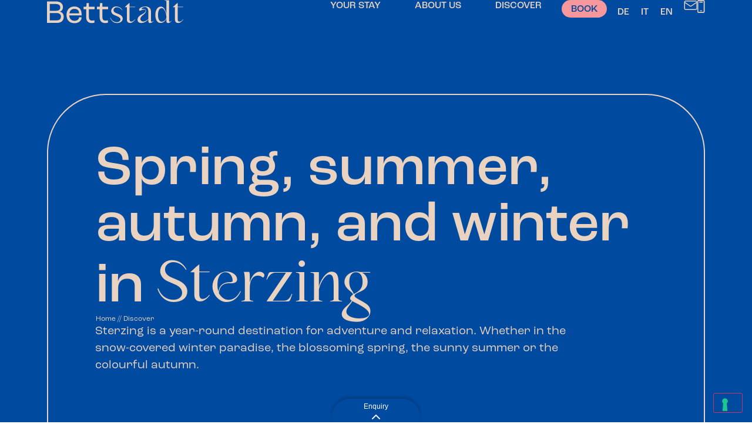

--- FILE ---
content_type: text/html; charset=UTF-8
request_url: https://bettstadt.it/en/discover/
body_size: 30746
content:
<!doctype html>
<html lang="en-US">
<head>
	<meta charset="UTF-8">
	<meta name="viewport" content="width=device-width, initial-scale=1">
	<link rel="profile" href="https://gmpg.org/xfn/11">
	<meta name='robots' content='index, follow, max-image-preview:large, max-snippet:-1, max-video-preview:-1' />

	<!-- This site is optimized with the Yoast SEO plugin v26.5 - https://yoast.com/wordpress/plugins/seo/ -->
	<title>Discover - Bettstadt Apartments - Spring, summer, autumn and winter in Vipiteno</title>
	<meta name="description" content="Vipiteno, the year-round destination for adventure and relaxation. The Bettstadt Apartments are your ideal starting point!" />
	<link rel="canonical" href="https://bettstadt.it/en/discover/" />
	<meta property="og:locale" content="en_US" />
	<meta property="og:type" content="article" />
	<meta property="og:title" content="Discover - Bettstadt Apartments - Spring, summer, autumn and winter in Vipiteno" />
	<meta property="og:description" content="Vipiteno, the year-round destination for adventure and relaxation. The Bettstadt Apartments are your ideal starting point!" />
	<meta property="og:url" content="https://bettstadt.it/en/discover/" />
	<meta property="og:site_name" content="Bettstadt Apartments" />
	<meta property="article:publisher" content="https://www.facebook.com/Bettstadt.Apartments" />
	<meta property="article:modified_time" content="2023-12-21T13:44:31+00:00" />
	<meta property="og:image" content="https://bettstadt.it/wp-content/uploads/2023/11/PAC2729-1.jpg" />
	<meta property="og:image:width" content="1400" />
	<meta property="og:image:height" content="931" />
	<meta property="og:image:type" content="image/jpeg" />
	<meta name="twitter:card" content="summary_large_image" />
	<meta name="twitter:label1" content="Est. reading time" />
	<meta name="twitter:data1" content="2 minutes" />
	<script type="application/ld+json" class="yoast-schema-graph">{"@context":"https://schema.org","@graph":[{"@type":"WebPage","@id":"https://bettstadt.it/en/discover/","url":"https://bettstadt.it/en/discover/","name":"Discover - Bettstadt Apartments - Spring, summer, autumn and winter in Vipiteno","isPartOf":{"@id":"https://bettstadt.it/en/#website"},"primaryImageOfPage":{"@id":"https://bettstadt.it/en/discover/#primaryimage"},"image":{"@id":"https://bettstadt.it/en/discover/#primaryimage"},"thumbnailUrl":"https://bettstadt.it/wp-content/uploads/2023/11/PAC2729-1.jpg","datePublished":"2023-11-07T15:21:34+00:00","dateModified":"2023-12-21T13:44:31+00:00","description":"Vipiteno, the year-round destination for adventure and relaxation. The Bettstadt Apartments are your ideal starting point!","breadcrumb":{"@id":"https://bettstadt.it/en/discover/#breadcrumb"},"inLanguage":"en-US","potentialAction":[{"@type":"ReadAction","target":["https://bettstadt.it/en/discover/"]}]},{"@type":"ImageObject","inLanguage":"en-US","@id":"https://bettstadt.it/en/discover/#primaryimage","url":"https://bettstadt.it/wp-content/uploads/2023/11/PAC2729-1.jpg","contentUrl":"https://bettstadt.it/wp-content/uploads/2023/11/PAC2729-1.jpg","width":1400,"height":931},{"@type":"BreadcrumbList","@id":"https://bettstadt.it/en/discover/#breadcrumb","itemListElement":[{"@type":"ListItem","position":1,"name":"Home","item":"https://bettstadt.it/en/"},{"@type":"ListItem","position":2,"name":"Discover"}]},{"@type":"WebSite","@id":"https://bettstadt.it/en/#website","url":"https://bettstadt.it/en/","name":"Bettstadt Apartments","description":"Ihre Ferienwohnung im Herzen von Sterzing","publisher":{"@id":"https://bettstadt.it/en/#organization"},"potentialAction":[{"@type":"SearchAction","target":{"@type":"EntryPoint","urlTemplate":"https://bettstadt.it/en/?s={search_term_string}"},"query-input":{"@type":"PropertyValueSpecification","valueRequired":true,"valueName":"search_term_string"}}],"inLanguage":"en-US"},{"@type":"Organization","@id":"https://bettstadt.it/en/#organization","name":"Bettstadt Apartments","url":"https://bettstadt.it/en/","logo":{"@type":"ImageObject","inLanguage":"en-US","@id":"https://bettstadt.it/en/#/schema/logo/image/","url":"https://bettstadt.it/wp-content/uploads/2023/10/bettstadt-logo-blau.png","contentUrl":"https://bettstadt.it/wp-content/uploads/2023/10/bettstadt-logo-blau.png","width":1220,"height":205,"caption":"Bettstadt Apartments"},"image":{"@id":"https://bettstadt.it/en/#/schema/logo/image/"},"sameAs":["https://www.facebook.com/Bettstadt.Apartments","https://www.instagram.com/bettstadt.apartments/"]}]}</script>
	<!-- / Yoast SEO plugin. -->


<link rel='dns-prefetch' href='//cdn.iubenda.com' />
<link rel="alternate" title="oEmbed (JSON)" type="application/json+oembed" href="https://bettstadt.it/en/wp-json/oembed/1.0/embed?url=https%3A%2F%2Fbettstadt.it%2Fen%2Fdiscover%2F" />
<link rel="alternate" title="oEmbed (XML)" type="text/xml+oembed" href="https://bettstadt.it/en/wp-json/oembed/1.0/embed?url=https%3A%2F%2Fbettstadt.it%2Fen%2Fdiscover%2F&#038;format=xml" />
<link rel="stylesheet" type="text/css" href="https://use.typekit.net/xlr7irx.css"><style id='wp-img-auto-sizes-contain-inline-css'>
img:is([sizes=auto i],[sizes^="auto," i]){contain-intrinsic-size:3000px 1500px}
/*# sourceURL=wp-img-auto-sizes-contain-inline-css */
</style>
<style id='wp-emoji-styles-inline-css'>

	img.wp-smiley, img.emoji {
		display: inline !important;
		border: none !important;
		box-shadow: none !important;
		height: 1em !important;
		width: 1em !important;
		margin: 0 0.07em !important;
		vertical-align: -0.1em !important;
		background: none !important;
		padding: 0 !important;
	}
/*# sourceURL=wp-emoji-styles-inline-css */
</style>
<link rel='stylesheet' id='wpml-legacy-horizontal-list-0-css' href='https://bettstadt.it/wp-content/plugins/sitepress-multilingual-cms/templates/language-switchers/legacy-list-horizontal/style.min.css?ver=1' media='all' />
<link rel='stylesheet' id='cms-navigation-style-base-css' href='https://bettstadt.it/wp-content/plugins/wpml-cms-nav/res/css/cms-navigation-base.css?ver=1.5.6' media='screen' />
<link rel='stylesheet' id='cms-navigation-style-css' href='https://bettstadt.it/wp-content/plugins/wpml-cms-nav/res/css/cms-navigation.css?ver=1.5.6' media='screen' />
<link rel='stylesheet' id='hello-elementor-css' href='https://bettstadt.it/wp-content/themes/hello-elementor/assets/css/reset.css?ver=3.4.5' media='all' />
<link rel='stylesheet' id='hello-elementor-theme-style-css' href='https://bettstadt.it/wp-content/themes/hello-elementor/assets/css/theme.css?ver=3.4.5' media='all' />
<link rel='stylesheet' id='hello-elementor-header-footer-css' href='https://bettstadt.it/wp-content/themes/hello-elementor/assets/css/header-footer.css?ver=3.4.5' media='all' />
<link rel='stylesheet' id='elementor-frontend-css' href='https://bettstadt.it/wp-content/uploads/elementor/css/custom-frontend.min.css?ver=1767925214' media='all' />
<style id='elementor-frontend-inline-css'>
.elementor-2065 .elementor-element.elementor-element-8010a01:not(.elementor-motion-effects-element-type-background), .elementor-2065 .elementor-element.elementor-element-8010a01 > .elementor-motion-effects-container > .elementor-motion-effects-layer{background-image:url("https://bettstadt.it/wp-content/uploads/2023/11/PAC2729-1.jpg");}
/*# sourceURL=elementor-frontend-inline-css */
</style>
<link rel='stylesheet' id='widget-nav-menu-css' href='https://bettstadt.it/wp-content/uploads/elementor/css/custom-pro-widget-nav-menu.min.css?ver=1767925214' media='all' />
<link rel='stylesheet' id='widget-heading-css' href='https://bettstadt.it/wp-content/plugins/elementor/assets/css/widget-heading.min.css?ver=3.33.2' media='all' />
<link rel='stylesheet' id='widget-social-icons-css' href='https://bettstadt.it/wp-content/plugins/elementor/assets/css/widget-social-icons.min.css?ver=3.33.2' media='all' />
<link rel='stylesheet' id='e-apple-webkit-css' href='https://bettstadt.it/wp-content/uploads/elementor/css/custom-apple-webkit.min.css?ver=1767925214' media='all' />
<link rel='stylesheet' id='widget-image-css' href='https://bettstadt.it/wp-content/plugins/elementor/assets/css/widget-image.min.css?ver=3.33.2' media='all' />
<link rel='stylesheet' id='widget-nested-accordion-css' href='https://bettstadt.it/wp-content/plugins/elementor/assets/css/widget-nested-accordion.min.css?ver=3.33.2' media='all' />
<link rel='stylesheet' id='widget-pp-gravity-forms-css' href='https://bettstadt.it/wp-content/plugins/powerpack-lite-for-elementor/assets/css/min/widget-gravity-forms.min.css?ver=2.9.8' media='all' />
<link rel='stylesheet' id='widget-breadcrumbs-css' href='https://bettstadt.it/wp-content/plugins/elementor-pro/assets/css/widget-breadcrumbs.min.css?ver=3.33.2' media='all' />
<link rel='stylesheet' id='elementor-post-12-css' href='https://bettstadt.it/wp-content/uploads/elementor/css/post-12.css?ver=1767925214' media='all' />
<link rel='stylesheet' id='swiper-css' href='https://bettstadt.it/wp-content/plugins/elementor/assets/lib/swiper/v8/css/swiper.min.css?ver=8.4.5' media='all' />
<link rel='stylesheet' id='e-swiper-css' href='https://bettstadt.it/wp-content/plugins/elementor/assets/css/conditionals/e-swiper.min.css?ver=3.33.2' media='all' />
<link rel='stylesheet' id='widget-image-carousel-css' href='https://bettstadt.it/wp-content/plugins/elementor/assets/css/widget-image-carousel.min.css?ver=3.33.2' media='all' />
<link rel='stylesheet' id='elementor-post-2002-css' href='https://bettstadt.it/wp-content/uploads/elementor/css/post-2002.css?ver=1767947887' media='all' />
<link rel='stylesheet' id='elementor-post-2061-css' href='https://bettstadt.it/wp-content/uploads/elementor/css/post-2061.css?ver=1767947887' media='all' />
<link rel='stylesheet' id='elementor-post-2069-css' href='https://bettstadt.it/wp-content/uploads/elementor/css/post-2069.css?ver=1767927489' media='all' />
<link rel='stylesheet' id='elementor-post-2065-css' href='https://bettstadt.it/wp-content/uploads/elementor/css/post-2065.css?ver=1767947888' media='all' />
<link rel='stylesheet' id='hello-elementor-child-style-css' href='https://bettstadt.it/wp-content/themes/hello-theme-child-master/style.css?ver=1.0.0' media='all' />

<script  type="text/javascript" class="_iub_cs_skip" id="iubenda-head-inline-scripts-0">
var _iub = _iub || [];
_iub.csConfiguration = {"askConsentAtCookiePolicyUpdate":true,"countryDetection":true,"enableFadp":true,"enableLgpd":true,"enableUspr":true,"lang":"en-GB","lgpdAppliesGlobally":false,"perPurposeConsent":true,"siteId":3426820,"cookiePolicyId":27954744, "banner":{ "acceptButtonColor":"#004A9F","acceptButtonDisplay":true,"backgroundColor":"#F6979B","brandBackgroundColor":"#F6979B","brandTextColor":"#004A9F","closeButtonDisplay":false,"customizeButtonCaptionColor":"#004A9F","customizeButtonColor":"#E9D2BF","customizeButtonDisplay":true,"explicitWithdrawal":true,"listPurposes":true,"logo":"https://bettstadt.it/wp-content/uploads/2023/10/bettstadt-logo-blau.png","linksColor":"#004A9F","position":"bottom","rejectButtonColor":"#004A9F","rejectButtonDisplay":true,"showPurposesToggles":true,"showTitle":false,"textColor":"#004A9F" }};

//# sourceURL=iubenda-head-inline-scripts-0
</script>
<script  type="text/javascript" src="//cdn.iubenda.com/cs/gpp/stub.js" class="_iub_cs_skip" id="iubenda-head-scripts-1-js"></script>
<script  type="text/javascript" src="//cdn.iubenda.com/cs/iubenda_cs.js" charset="UTF-8" async class="_iub_cs_skip" id="iubenda-head-scripts-2-js"></script>
<script id="wpml-cookie-js-extra">
var wpml_cookies = {"wp-wpml_current_language":{"value":"en","expires":1,"path":"/"}};
var wpml_cookies = {"wp-wpml_current_language":{"value":"en","expires":1,"path":"/"}};
//# sourceURL=wpml-cookie-js-extra
</script>
<script src="https://bettstadt.it/wp-content/plugins/sitepress-multilingual-cms/res/js/cookies/language-cookie.js?ver=486900" id="wpml-cookie-js" defer data-wp-strategy="defer"></script>
<script id="jquery-core-js-extra">
var pp = {"ajax_url":"https://bettstadt.it/wp-admin/admin-ajax.php"};
//# sourceURL=jquery-core-js-extra
</script>
<script src="https://bettstadt.it/wp-includes/js/jquery/jquery.min.js?ver=3.7.1" id="jquery-core-js"></script>
<script src="https://bettstadt.it/wp-includes/js/jquery/jquery-migrate.min.js?ver=3.4.1" id="jquery-migrate-js"></script>
<link rel="https://api.w.org/" href="https://bettstadt.it/en/wp-json/" /><link rel="alternate" title="JSON" type="application/json" href="https://bettstadt.it/en/wp-json/wp/v2/pages/2002" /><link rel="EditURI" type="application/rsd+xml" title="RSD" href="https://bettstadt.it/xmlrpc.php?rsd" />
<meta name="generator" content="WordPress 6.9" />
<link rel='shortlink' href='https://bettstadt.it/en/?p=2002' />
<meta name="generator" content="WPML ver:4.8.6 stt:1,3,27;" />
<meta name="generator" content="Elementor 3.33.2; features: e_font_icon_svg, additional_custom_breakpoints; settings: css_print_method-external, google_font-disabled, font_display-swap">
			<style>
				.e-con.e-parent:nth-of-type(n+4):not(.e-lazyloaded):not(.e-no-lazyload),
				.e-con.e-parent:nth-of-type(n+4):not(.e-lazyloaded):not(.e-no-lazyload) * {
					background-image: none !important;
				}
				@media screen and (max-height: 1024px) {
					.e-con.e-parent:nth-of-type(n+3):not(.e-lazyloaded):not(.e-no-lazyload),
					.e-con.e-parent:nth-of-type(n+3):not(.e-lazyloaded):not(.e-no-lazyload) * {
						background-image: none !important;
					}
				}
				@media screen and (max-height: 640px) {
					.e-con.e-parent:nth-of-type(n+2):not(.e-lazyloaded):not(.e-no-lazyload),
					.e-con.e-parent:nth-of-type(n+2):not(.e-lazyloaded):not(.e-no-lazyload) * {
						background-image: none !important;
					}
				}
			</style>
			<link rel="icon" href="https://bettstadt.it/wp-content/uploads/2023/10/Bettstadt-Favicon.svg" sizes="32x32" />
<link rel="icon" href="https://bettstadt.it/wp-content/uploads/2023/10/Bettstadt-Favicon.svg" sizes="192x192" />
<link rel="apple-touch-icon" href="https://bettstadt.it/wp-content/uploads/2023/10/Bettstadt-Favicon.svg" />
<meta name="msapplication-TileImage" content="https://bettstadt.it/wp-content/uploads/2023/10/Bettstadt-Favicon.svg" />
</head>
<body class="wp-singular page-template-default page page-id-2002 page-parent wp-custom-logo wp-embed-responsive wp-theme-hello-elementor wp-child-theme-hello-theme-child-master hello-elementor-default elementor-default elementor-kit-12 elementor-page elementor-page-2002 elementor-page-2065">


<a class="skip-link screen-reader-text" href="#content">Skip to content</a>

		<header data-elementor-type="header" data-elementor-id="2061" class="elementor elementor-2061 elementor-1536 elementor-location-header" data-elementor-post-type="elementor_library">
			<div class="elementor-element elementor-element-5fe51ad e-con-full e-flex e-con e-parent" data-id="5fe51ad" data-element_type="container" data-settings="{&quot;position&quot;:&quot;fixed&quot;,&quot;background_background&quot;:&quot;classic&quot;}">
		<div class="elementor-element elementor-element-77dfb3c e-con-full e-flex e-con e-child" data-id="77dfb3c" data-element_type="container">
				<div class="elementor-element elementor-element-4ebc92c elementor-view-default elementor-widget elementor-widget-icon" data-id="4ebc92c" data-element_type="widget" data-widget_type="icon.default">
				<div class="elementor-widget-container">
							<div class="elementor-icon-wrapper">
			<a class="elementor-icon" href="https://bettstadt.it/en/" aria-label="Go to Homepage">
			<svg xmlns="http://www.w3.org/2000/svg" width="244" height="42" viewbox="0 0 244 42" fill="none"><path d="M22.5454 20.8827C24.4113 20.479 25.8784 19.5719 26.9024 18.1863C27.956 16.7658 28.4877 14.9216 28.4877 12.6987C28.4877 6.16939 23.8796 2.5708 15.5054 2.5708H0.00244904V41.0388H16.8789C25.5338 41.0388 29.9203 37.2807 29.9203 29.8643C29.9203 27.422 29.236 25.3087 27.9363 23.7536C26.6661 22.2335 24.8052 21.2416 22.5454 20.8827ZM24.9233 29.4007C24.9233 34.3351 22.4667 36.4384 16.7115 36.4384H5.11758V23.2353H16.4802C21.7676 23.2353 24.9233 25.543 24.9233 29.4057V29.4007ZM5.11758 19.3327V7.17121H15.4512C20.9356 7.17121 23.7221 9.24464 23.7221 13.3367C23.7221 17.4287 21.098 19.3327 16.1405 19.3327H5.11758Z"></path><path d="M57.4309 31.1802C57.0371 34.8685 53.7928 37.2459 49.1601 37.2459C43.7299 37.2459 40.1508 33.5626 39.8111 27.6364H61.9701V25.3387C61.9701 16.7459 57.1159 11.6172 48.9878 11.6172C40.4412 11.6172 34.9175 17.5733 34.9175 26.7891C34.9175 36.0049 40.4855 41.4974 49.101 41.4974C56.6285 41.4974 61.6796 37.4553 61.9701 31.2001L61.9799 31.0406H57.4457L57.4309 31.1802ZM40.0031 23.968C40.8892 18.7446 44.1188 15.8687 49.1059 15.8687C54.3983 15.8687 57.4309 18.7496 57.4309 23.7786V23.973H40.0031V23.968Z"></path><path d="M75.0062 5.58643H70.8166L70.5803 10.2516C70.4621 11.8067 70.0929 12.0808 69.3594 12.0808H65.4258V16.447H70.1224V30.3878C70.1224 37.4055 73.6523 41.2683 80.0672 41.2683C82.962 41.2683 84.5275 40.725 84.9361 40.5605L85.0297 40.5207V36.2542L84.8278 36.3289C84.2026 36.5582 82.386 36.8971 80.4709 36.8971C76.6948 36.8971 75.0111 34.7988 75.0111 30.0937V16.447H85.266V12.0808H75.0111V5.58643H75.0062Z"></path><path d="M109.365 16.447V12.0808H99.1097V5.58643H94.9202L94.6839 10.2516C94.5657 11.8067 94.1965 12.0808 93.458 12.0808H89.5244V16.447H94.2211V30.3878C94.2211 37.4055 97.751 41.2683 104.166 41.2683C107.061 41.2683 108.626 40.725 109.035 40.5605L109.128 40.5207V36.2542L108.926 36.3289C108.301 36.5582 106.485 36.8971 104.569 36.8971C100.793 36.8971 99.1097 34.7988 99.1097 30.0937V16.447H109.365Z"></path><path d="M113.033 31.7435L113.653 31.5341C115.819 37.3307 120.412 39.6334 125.055 39.6334C129.338 39.6334 131.558 36.8622 131.558 34.6692C131.455 32.1621 128.875 30.6469 126.241 29.3411L120.048 26.7294C117.109 25.4733 114.938 22.6024 114.889 19.7814C114.889 17.1148 117.006 11.7867 123.352 11.5774H123.972C129.289 11.5774 132.642 14.1393 135.014 18.1067L134.498 18.5254C133.877 17.5335 133.311 16.9055 132.587 16.2276C130.16 13.8253 127.635 12.9879 124.952 12.9879C121.599 13.0378 119.068 15.5996 119.068 18.1067C119.123 20.5639 120.821 22.2336 123.814 23.4348L129.028 25.578C131.918 26.7294 135.531 29.4457 135.581 33.0992C135.581 37.0167 132.952 40.9343 125.518 41.1985H125.055C119.019 41.1985 114.889 37.0716 113.033 31.7435Z"></path><path d="M144.713 7.55515L147.755 5.0481V12.1506H157.66V12.8284H147.755V33.8817C147.755 36.0747 148.169 38.6864 150.955 38.6864C153.431 38.6864 155.598 37.0167 157.404 34.714L157.867 35.028C157.508 35.656 153.481 41.1387 148.735 41.1387C143.989 41.1387 142.955 37.6896 142.955 34.714V12.8833H139.085L144.708 7.55515H144.713Z"></path><path d="M167.211 27.2476C169.584 25.6278 176.812 22.702 176.447 19.3078C176.344 18.0019 175.517 16.9553 172.627 17.2194C168.964 17.5334 166.488 20.509 165.144 18.63C163.75 16.6961 166.434 12.7785 173.503 11.7866C180.573 10.74 186.195 13.4065 186.195 21.451C186.195 29.4955 186.249 35.1924 186.249 37.0715C186.249 38.9505 187.593 40.1019 190.276 37.2808L190.793 37.6447C190.793 37.6447 187.647 41.2482 184.344 41.2482C181.04 41.2482 181.454 37.854 181.454 34.9283C179.44 36.7026 175.054 41.1984 168.811 41.1436C165.611 41.1436 162.722 39.8875 162.155 36.6528C161.432 32.2119 164.218 29.341 167.211 27.2476ZM167.467 35.7108C168.605 38.6365 172.883 39.1599 175.62 37.854C177.53 37.0167 180.159 35.3469 181.449 34.0909V21.3962C181.449 14.6575 178.352 12.5143 175.207 12.5692C172.523 12.619 170.254 13.9249 169.323 15.4949C168.964 16.0681 169.683 16.2276 170.357 16.1727C173.71 15.8089 176.807 16.4867 177.117 19.0985C177.373 21.0822 176.393 23.4347 172.317 26.5698C168.24 29.7048 166.33 32.7352 167.467 35.7108Z"></path><path d="M203.879 11.7867C209.708 11.7867 212.755 19.3626 213.784 26.2558V2.59082C213.784 1.28496 211.721 1.18029 210.432 1.02578V0.502441H218.535V37.0167C218.535 38.1132 218.998 38.9505 219.874 38.9505C220.544 38.9505 221.474 38.482 222.611 37.226L223.128 37.5898C222.818 37.9537 219.982 41.1934 216.679 41.1934C214.045 41.1934 213.789 39.0004 213.789 36.6478V33.2536C212.913 34.8735 210.382 41.0888 202.953 41.0888C196.814 41.0888 193.924 34.0361 193.924 26.7741C193.924 19.5122 197.021 11.7817 203.884 11.7817L203.879 11.7867ZM198.769 26.7791C198.769 33.7271 200.989 38.796 205.218 38.796C209.811 38.796 211.874 35.6111 213.784 32.2667V31.0107C213.784 24.5861 210.274 14.503 205.632 14.503C200.575 14.503 198.818 19.7813 198.769 26.7791Z"></path><path d="M230.843 7.55515L233.885 5.0481V12.1506H243.791V12.8284H233.885V33.8817C233.885 36.0747 234.299 38.6864 237.085 38.6864C239.562 38.6864 241.728 37.0167 243.535 34.714L243.998 35.028C243.638 35.656 239.611 41.1387 234.865 41.1387C230.119 41.1387 229.085 37.6896 229.085 34.714V12.8833H225.216L230.838 7.55515H230.843Z"></path></svg>			</a>
		</div>
						</div>
				</div>
				</div>
		<div class="elementor-element elementor-element-fc05578 e-con-full e-flex e-con e-child" data-id="fc05578" data-element_type="container">
				<div class="elementor-element elementor-element-a04bfa2 elementor-nav-menu--dropdown-none elementor-nav-menu__align-end elementor-hidden-tablet elementor-hidden-mobile elementor-hidden-tablet_extra elementor-widget elementor-widget-nav-menu" data-id="a04bfa2" data-element_type="widget" data-settings="{&quot;submenu_icon&quot;:{&quot;value&quot;:&quot;&lt;i aria-hidden=\&quot;true\&quot; class=\&quot;\&quot;&gt;&lt;\/i&gt;&quot;,&quot;library&quot;:&quot;&quot;},&quot;layout&quot;:&quot;horizontal&quot;}" data-widget_type="nav-menu.default">
				<div class="elementor-widget-container">
								<nav aria-label="Menu" class="elementor-nav-menu--main elementor-nav-menu__container elementor-nav-menu--layout-horizontal e--pointer-none">
				<ul id="menu-1-a04bfa2" class="elementor-nav-menu"><li class="menu-item menu-item-type-post_type menu-item-object-page menu-item-has-children menu-item-2071"><a href="https://bettstadt.it/en/your-stay/" class="elementor-item">Your stay</a>
<ul class="sub-menu elementor-nav-menu--dropdown">
	<li class="menu-item menu-item-type-post_type menu-item-object-page menu-item-2072"><a href="https://bettstadt.it/en/your-stay/apartments-rooms/" class="elementor-sub-item">Apartments &#038; Rooms</a></li>
	<li class="menu-item menu-item-type-post_type menu-item-object-page menu-item-2073"><a href="https://bettstadt.it/en/your-stay/info-services/" class="elementor-sub-item">Info &#038; Services</a></li>
	<li class="menu-item menu-item-type-custom menu-item-object-custom menu-item-2782"><a href="https://www.secure-reservation.cloud/booking-engine/?portal=bettstadt-sterzing&#038;lang=en" class="elementor-sub-item">Book</a></li>
	<li class="menu-item menu-item-type-post_type menu-item-object-page menu-item-2783"><a href="https://bettstadt.it/en/your-stay/non-binding-enquiry/" class="elementor-sub-item">Enquiry</a></li>
</ul>
</li>
<li class="menu-item menu-item-type-post_type menu-item-object-page menu-item-has-children menu-item-2074"><a href="https://bettstadt.it/en/about-us/" class="elementor-item">About us</a>
<ul class="sub-menu elementor-nav-menu--dropdown">
	<li class="menu-item menu-item-type-post_type menu-item-object-page menu-item-2095"><a href="https://bettstadt.it/en/about-us/impressions/" class="elementor-sub-item">Impressions</a></li>
	<li class="menu-item menu-item-type-custom menu-item-object-custom menu-item-2114"><a target="_blank" href="/gallery-360/index_en.html" class="elementor-sub-item">360° Tour</a></li>
	<li class="menu-item menu-item-type-post_type menu-item-object-page menu-item-2096"><a href="https://bettstadt.it/en/about-us/contact-directions/" class="elementor-sub-item">Contact &#038; directions</a></li>
</ul>
</li>
<li class="menu-item menu-item-type-post_type menu-item-object-page current-menu-item page_item page-item-2002 current_page_item menu-item-has-children menu-item-2075"><a href="https://bettstadt.it/en/discover/" aria-current="page" class="elementor-item elementor-item-active">Discover</a>
<ul class="sub-menu elementor-nav-menu--dropdown">
	<li class="menu-item menu-item-type-post_type menu-item-object-page menu-item-2076"><a href="https://bettstadt.it/en/discover/winter/" class="elementor-sub-item">Winter</a></li>
	<li class="menu-item menu-item-type-post_type menu-item-object-page menu-item-2077"><a href="https://bettstadt.it/en/discover/summer/" class="elementor-sub-item">Summer</a></li>
</ul>
</li>
</ul>			</nav>
						<nav class="elementor-nav-menu--dropdown elementor-nav-menu__container" aria-hidden="true">
				<ul id="menu-2-a04bfa2" class="elementor-nav-menu"><li class="menu-item menu-item-type-post_type menu-item-object-page menu-item-has-children menu-item-2071"><a href="https://bettstadt.it/en/your-stay/" class="elementor-item" tabindex="-1">Your stay</a>
<ul class="sub-menu elementor-nav-menu--dropdown">
	<li class="menu-item menu-item-type-post_type menu-item-object-page menu-item-2072"><a href="https://bettstadt.it/en/your-stay/apartments-rooms/" class="elementor-sub-item" tabindex="-1">Apartments &#038; Rooms</a></li>
	<li class="menu-item menu-item-type-post_type menu-item-object-page menu-item-2073"><a href="https://bettstadt.it/en/your-stay/info-services/" class="elementor-sub-item" tabindex="-1">Info &#038; Services</a></li>
	<li class="menu-item menu-item-type-custom menu-item-object-custom menu-item-2782"><a href="https://www.secure-reservation.cloud/booking-engine/?portal=bettstadt-sterzing&#038;lang=en" class="elementor-sub-item" tabindex="-1">Book</a></li>
	<li class="menu-item menu-item-type-post_type menu-item-object-page menu-item-2783"><a href="https://bettstadt.it/en/your-stay/non-binding-enquiry/" class="elementor-sub-item" tabindex="-1">Enquiry</a></li>
</ul>
</li>
<li class="menu-item menu-item-type-post_type menu-item-object-page menu-item-has-children menu-item-2074"><a href="https://bettstadt.it/en/about-us/" class="elementor-item" tabindex="-1">About us</a>
<ul class="sub-menu elementor-nav-menu--dropdown">
	<li class="menu-item menu-item-type-post_type menu-item-object-page menu-item-2095"><a href="https://bettstadt.it/en/about-us/impressions/" class="elementor-sub-item" tabindex="-1">Impressions</a></li>
	<li class="menu-item menu-item-type-custom menu-item-object-custom menu-item-2114"><a target="_blank" href="/gallery-360/index_en.html" class="elementor-sub-item" tabindex="-1">360° Tour</a></li>
	<li class="menu-item menu-item-type-post_type menu-item-object-page menu-item-2096"><a href="https://bettstadt.it/en/about-us/contact-directions/" class="elementor-sub-item" tabindex="-1">Contact &#038; directions</a></li>
</ul>
</li>
<li class="menu-item menu-item-type-post_type menu-item-object-page current-menu-item page_item page-item-2002 current_page_item menu-item-has-children menu-item-2075"><a href="https://bettstadt.it/en/discover/" aria-current="page" class="elementor-item elementor-item-active" tabindex="-1">Discover</a>
<ul class="sub-menu elementor-nav-menu--dropdown">
	<li class="menu-item menu-item-type-post_type menu-item-object-page menu-item-2076"><a href="https://bettstadt.it/en/discover/winter/" class="elementor-sub-item" tabindex="-1">Winter</a></li>
	<li class="menu-item menu-item-type-post_type menu-item-object-page menu-item-2077"><a href="https://bettstadt.it/en/discover/summer/" class="elementor-sub-item" tabindex="-1">Summer</a></li>
</ul>
</li>
</ul>			</nav>
						</div>
				</div>
				<div class="elementor-element elementor-element-3360d8d elementor-hidden-mobile elementor-widget elementor-widget-button" data-id="3360d8d" data-element_type="widget" data-widget_type="button.default">
				<div class="elementor-widget-container">
									<div class="elementor-button-wrapper">
					<a class="elementor-button elementor-button-link elementor-size-sm" href="https://www.secure-reservation.cloud/booking-engine/?portal=bettstadt-sterzing&#038;lang=en" target="_blank">
						<span class="elementor-button-content-wrapper">
									<span class="elementor-button-text">Book</span>
					</span>
					</a>
				</div>
								</div>
				</div>
				<div class="elementor-element elementor-element-4afd95b elementor-hidden-mobile elementor-widget elementor-widget-wpml-language-switcher" data-id="4afd95b" data-element_type="widget" data-widget_type="wpml-language-switcher.default">
				<div class="elementor-widget-container">
					<div class="wpml-elementor-ls">
<div class="wpml-ls-statics-shortcode_actions wpml-ls wpml-ls-legacy-list-horizontal">
	<ul role="menu"><li class="wpml-ls-slot-shortcode_actions wpml-ls-item wpml-ls-item-de wpml-ls-first-item wpml-ls-item-legacy-list-horizontal" role="none">
				<a href="https://bettstadt.it/entdecken/" class="wpml-ls-link" role="menuitem"  aria-label="Switch to De" title="Switch to De" >
                    <span class="wpml-ls-native" lang="de">De</span></a>
			</li><li class="wpml-ls-slot-shortcode_actions wpml-ls-item wpml-ls-item-it wpml-ls-item-legacy-list-horizontal" role="none">
				<a href="https://bettstadt.it/it/esplorare/" class="wpml-ls-link" role="menuitem"  aria-label="Switch to It" title="Switch to It" >
                    <span class="wpml-ls-native" lang="it">It</span></a>
			</li><li class="wpml-ls-slot-shortcode_actions wpml-ls-item wpml-ls-item-en wpml-ls-current-language wpml-ls-last-item wpml-ls-item-legacy-list-horizontal" role="none">
				<a href="https://bettstadt.it/en/discover/" class="wpml-ls-link" role="menuitem" >
                    <span class="wpml-ls-native" role="menuitem">En</span></a>
			</li></ul>
</div>
</div>				</div>
				</div>
				<div class="elementor-element elementor-element-132dcad elementor-hidden-mobile elementor-hidden-tablet elementor-widget__width-initial elementor-view-default elementor-widget elementor-widget-icon" data-id="132dcad" data-element_type="widget" data-widget_type="icon.default">
				<div class="elementor-widget-container">
							<div class="elementor-icon-wrapper">
			<a class="elementor-icon" href="mailto:info@bettstadt.it" aria-label="Open your E-Mail Client">
			<svg xmlns="http://www.w3.org/2000/svg" width="23" height="16" viewbox="0 0 23 16" fill="none"><path d="M20.1826 0H2.94296C1.63099 0 0.562775 1.09391 0.562775 2.43744V13.5626C0.562775 14.9061 1.63099 16 2.94296 16H20.1802C21.4922 16 22.5604 14.9061 22.5604 13.5626V2.43744C22.5604 1.09391 21.4922 0 20.1802 0H20.1826ZM20.1826 14.5317H2.94296C2.41961 14.5317 1.99662 14.0961 1.99662 13.5626V4.197L10.3344 9.96757C10.7072 10.227 11.135 10.3616 11.5723 10.3616C12.0097 10.3616 12.4207 10.2294 12.7887 9.97981L21.1289 4.33894V13.5626C21.1289 14.0985 20.7036 14.5317 20.1826 14.5317ZM21.1289 2.57938L11.9977 8.75619C11.7277 8.93974 11.4051 8.93729 11.1374 8.7513L1.99662 2.42521C2.00379 1.8966 2.42439 1.46834 2.94296 1.46834H20.1802C20.7036 1.46834 21.1265 1.90395 21.1265 2.43744V2.57938H21.1289Z"></path></svg>			</a>
		</div>
						</div>
				</div>
				<div class="elementor-element elementor-element-aca92de elementor-hidden-mobile elementor-hidden-tablet elementor-widget__width-initial elementor-view-default elementor-widget elementor-widget-icon" data-id="aca92de" data-element_type="widget" data-widget_type="icon.default">
				<div class="elementor-widget-container">
							<div class="elementor-icon-wrapper">
			<a class="elementor-icon" href="tel:+393791227963" aria-label="Call us">
			<svg xmlns="http://www.w3.org/2000/svg" width="13" height="22" viewbox="0 0 13 22" fill="none"><path d="M7.16717 18.9977H5.26491C4.8998 18.9977 4.60349 18.6934 4.60349 18.3184C4.60349 17.9435 4.8998 17.6392 5.26491 17.6392H7.16717C7.53227 17.6392 7.82859 17.9435 7.82859 18.3184C7.82859 18.6934 7.53227 18.9977 7.16717 18.9977Z"></path><path d="M3.83094 4.50499H8.60378C9.04032 4.50499 9.39749 4.13819 9.39749 3.68987C9.39749 3.24156 9.04032 2.87476 8.60378 2.87476H3.83094C3.3944 2.87476 3.03723 3.24156 3.03723 3.68987C3.03723 4.13819 3.3944 4.50499 3.83094 4.50499Z"></path><path d="M10.2124 0H2.22236C0.997398 0 -3.05176e-05 1.02433 -3.05176e-05 2.28233V19.7177C-3.05176e-05 20.9757 0.997398 22 2.22236 22H10.2124C11.4373 22 12.4348 20.9757 12.4348 19.7177V2.28233C12.4348 1.02433 11.4373 0 10.2124 0ZM1.58739 2.28233C1.58739 1.92368 1.87312 1.63023 2.22236 1.63023H10.2124C10.5616 1.63023 10.8473 1.92368 10.8473 2.28233V19.7177C10.8473 20.0763 10.5616 20.3698 10.2124 20.3698H2.22236C1.87312 20.3698 1.58739 20.0763 1.58739 19.7177V2.28233Z"></path></svg>			</a>
		</div>
						</div>
				</div>
				<div class="elementor-element elementor-element-54c98dd e-transform elementor-hidden-desktop elementor-hidden-laptop fuz-hamburger-container elementor-widget elementor-widget-html" data-id="54c98dd" data-element_type="widget" data-settings="{&quot;_transform_scale_effect&quot;:{&quot;unit&quot;:&quot;px&quot;,&quot;size&quot;:0.8,&quot;sizes&quot;:[]},&quot;_transform_scale_effect_laptop&quot;:{&quot;unit&quot;:&quot;px&quot;,&quot;size&quot;:&quot;&quot;,&quot;sizes&quot;:[]},&quot;_transform_scale_effect_tablet_extra&quot;:{&quot;unit&quot;:&quot;px&quot;,&quot;size&quot;:&quot;&quot;,&quot;sizes&quot;:[]},&quot;_transform_scale_effect_tablet&quot;:{&quot;unit&quot;:&quot;px&quot;,&quot;size&quot;:&quot;&quot;,&quot;sizes&quot;:[]},&quot;_transform_scale_effect_mobile&quot;:{&quot;unit&quot;:&quot;px&quot;,&quot;size&quot;:&quot;&quot;,&quot;sizes&quot;:[]}}" data-widget_type="html.default">
				<div class="elementor-widget-container">
					 <button class="hamburger hamburger--spring" type="button" aria-label="Open Navigation Menu">
                        <div class="hamburger-box-container">
                            <div class="hamburger-box">
                                <div class="hamburger-inner"></div>
                            </div>
                        </div>
                    </button>				</div>
				</div>
				</div>
				</div>
		<div class="elementor-element elementor-element-d7134e7 e-con-full elementor-hidden-desktop elementor-hidden-laptop e-flex e-con e-parent" data-id="d7134e7" data-element_type="container" data-settings="{&quot;position&quot;:&quot;fixed&quot;}">
				<div class="elementor-element elementor-element-6d33c00 elementor-view-default elementor-widget elementor-widget-icon" data-id="6d33c00" data-element_type="widget" data-widget_type="icon.default">
				<div class="elementor-widget-container">
							<div class="elementor-icon-wrapper">
			<a class="elementor-icon" href="https://maps.app.goo.gl/9Rm1KxySSAwe7vHP7" target="_blank" aria-label="Find us on Google Maps">
			<svg xmlns="http://www.w3.org/2000/svg" width="30" height="30" viewbox="0 0 30 30" fill="none"><rect width="30" height="30" rx="15" fill="#F39B9A"></rect><g clip-path="url(#clip0_534_1258)"><path d="M18.5684 9.53321C17.6332 8.54428 16.3649 8 14.9998 8C13.6347 8 12.3663 8.54428 11.4312 9.53321C10.4709 10.548 9.96395 11.9114 10.0016 13.3708C10.1091 17.5314 14.4588 21.5111 14.6451 21.679L14.9998 22L15.3545 21.679C15.539 21.5111 19.8887 17.5314 19.998 13.3708C20.0356 11.9114 19.5286 10.548 18.5702 9.53321H18.5684ZM14.9998 9.10701C16.0729 9.10701 17.0671 9.53321 17.7981 10.3063C18.5523 11.1052 18.9518 12.1827 18.9231 13.3413C18.8443 16.3801 15.9797 19.5184 14.9998 20.5037C14.0198 19.5184 11.1553 16.3856 11.0765 13.3413C11.046 12.1827 11.4455 11.1052 12.2015 10.3063C12.9324 9.53321 13.9267 9.10701 14.9998 9.10701Z" fill="#004A9F"></path><path d="M15 15.8875C16.3579 15.8875 17.4633 14.7491 17.4633 13.3487C17.4633 11.9483 16.3579 10.81 15 10.81C13.6421 10.81 12.5349 11.9483 12.5349 13.3487C12.5349 14.7491 13.6403 15.8875 15 15.8875ZM15 11.9188C15.7667 11.9188 16.3884 12.5609 16.3884 13.3506C16.3884 14.1402 15.765 14.7823 15 14.7823C14.235 14.7823 13.6098 14.1402 13.6098 13.3506C13.6098 12.5609 14.2332 11.9188 15 11.9188Z" fill="#004A9F"></path></g><defs><clippath id="clip0_534_1258"><rect width="10" height="14" fill="white" transform="translate(10 8)"></rect></clippath></defs></svg>			</a>
		</div>
						</div>
				</div>
				<div class="elementor-element elementor-element-0954396 elementor-view-default elementor-widget elementor-widget-icon" data-id="0954396" data-element_type="widget" data-widget_type="icon.default">
				<div class="elementor-widget-container">
							<div class="elementor-icon-wrapper">
			<a class="elementor-icon" href="tel:+393791227963" aria-label="Call us">
			<svg xmlns="http://www.w3.org/2000/svg" width="30" height="30" viewbox="0 0 30 30" fill="none"><rect width="30" height="30" rx="15" fill="#F39B9A"></rect><g clip-path="url(#clip0_534_1263)"><path d="M15.6111 20.4529H14.3872C14.1523 20.4529 13.9617 20.2455 13.9617 19.9898C13.9617 19.7342 14.1523 19.5267 14.3872 19.5267H15.6111C15.846 19.5267 16.0366 19.7342 16.0366 19.9898C16.0366 20.2455 15.846 20.4529 15.6111 20.4529Z" fill="#004A9F"></path><path d="M13.4647 10.5715H16.5353C16.8162 10.5715 17.046 10.3214 17.046 10.0157C17.046 9.71008 16.8162 9.45998 16.5353 9.45998H13.4647C13.1838 9.45998 12.954 9.71008 12.954 10.0157C12.954 10.3214 13.1838 10.5715 13.4647 10.5715Z" fill="#004A9F"></path><path d="M17.5702 7.5H12.4298C11.6417 7.5 11 8.19841 11 9.05613V20.9439C11 21.8016 11.6417 22.5 12.4298 22.5H17.5702C18.3583 22.5 19 21.8016 19 20.9439V9.05613C19 8.19841 18.3583 7.5 17.5702 7.5ZM12.0213 9.05613C12.0213 8.8116 12.2051 8.61152 12.4298 8.61152H17.5702C17.7949 8.61152 17.9787 8.8116 17.9787 9.05613V20.9439C17.9787 21.1884 17.7949 21.3885 17.5702 21.3885H12.4298C12.2051 21.3885 12.0213 21.1884 12.0213 20.9439V9.05613Z" fill="#004A9F"></path></g><defs><clippath id="clip0_534_1263"><rect width="8" height="15" fill="white" transform="translate(11 7.5)"></rect></clippath></defs></svg>			</a>
		</div>
						</div>
				</div>
				<div class="elementor-element elementor-element-903f0be elementor-view-default elementor-widget elementor-widget-icon" data-id="903f0be" data-element_type="widget" data-widget_type="icon.default">
				<div class="elementor-widget-container">
							<div class="elementor-icon-wrapper">
			<a class="elementor-icon" href="mailto:info@bettstadt.it" aria-label="Open your E-Mail Client">
			<svg xmlns="http://www.w3.org/2000/svg" width="30" height="30" viewbox="0 0 30 30" fill="none"><rect width="30" height="30" rx="15" fill="#F39B9A"></rect><path d="M20.4867 10H9.51483C8.67985 10 8 10.6837 8 11.5234V18.4766C8 19.3163 8.67985 20 9.51483 20H20.4852C21.3202 20 22 19.3163 22 18.4766V11.5234C22 10.6837 21.3202 10 20.4852 10H20.4867ZM20.4867 19.0823H9.51483C9.18175 19.0823 8.91255 18.81 8.91255 18.4766V12.6231L14.219 16.2297C14.4563 16.3919 14.7285 16.476 15.0068 16.476C15.2852 16.476 15.5468 16.3934 15.781 16.2374L21.089 12.7118V18.4766C21.089 18.8116 20.8183 19.0823 20.4867 19.0823ZM21.089 11.6121L15.2776 15.4726C15.1057 15.5873 14.9004 15.5858 14.73 15.4696L8.91255 11.5158C8.91711 11.1854 9.18479 10.9177 9.51483 10.9177H20.4852C20.8182 10.9177 21.0875 11.19 21.0875 11.5234V11.6121H21.089Z" fill="#004A9F"></path></svg>			</a>
		</div>
						</div>
				</div>
				</div>
		<div class="elementor-element elementor-element-1601900 e-con-full fuz-fullscreen-menu e-flex e-con e-parent" data-id="1601900" data-element_type="container" data-settings="{&quot;background_background&quot;:&quot;classic&quot;,&quot;position&quot;:&quot;fixed&quot;}">
		<div class="elementor-element elementor-element-b2972a4 e-con-full e-flex e-con e-child" data-id="b2972a4" data-element_type="container" data-settings="{&quot;position&quot;:&quot;fixed&quot;,&quot;background_background&quot;:&quot;classic&quot;}">
		<div class="elementor-element elementor-element-0c4d675 e-con-full e-flex e-con e-child" data-id="0c4d675" data-element_type="container">
				<div class="elementor-element elementor-element-207c2f3 elementor-view-default elementor-widget elementor-widget-icon" data-id="207c2f3" data-element_type="widget" data-widget_type="icon.default">
				<div class="elementor-widget-container">
							<div class="elementor-icon-wrapper">
			<a class="elementor-icon" href="https://bettstadt.it/en/">
			<svg xmlns="http://www.w3.org/2000/svg" width="244" height="42" viewbox="0 0 244 42" fill="none"><path d="M22.5454 20.8827C24.4113 20.479 25.8784 19.5719 26.9024 18.1863C27.956 16.7658 28.4877 14.9216 28.4877 12.6987C28.4877 6.16939 23.8796 2.5708 15.5054 2.5708H0.00244904V41.0388H16.8789C25.5338 41.0388 29.9203 37.2807 29.9203 29.8643C29.9203 27.422 29.236 25.3087 27.9363 23.7536C26.6661 22.2335 24.8052 21.2416 22.5454 20.8827ZM24.9233 29.4007C24.9233 34.3351 22.4667 36.4384 16.7115 36.4384H5.11758V23.2353H16.4802C21.7676 23.2353 24.9233 25.543 24.9233 29.4057V29.4007ZM5.11758 19.3327V7.17121H15.4512C20.9356 7.17121 23.7221 9.24464 23.7221 13.3367C23.7221 17.4287 21.098 19.3327 16.1405 19.3327H5.11758Z"></path><path d="M57.4309 31.1802C57.0371 34.8685 53.7928 37.2459 49.1601 37.2459C43.7299 37.2459 40.1508 33.5626 39.8111 27.6364H61.9701V25.3387C61.9701 16.7459 57.1159 11.6172 48.9878 11.6172C40.4412 11.6172 34.9175 17.5733 34.9175 26.7891C34.9175 36.0049 40.4855 41.4974 49.101 41.4974C56.6285 41.4974 61.6796 37.4553 61.9701 31.2001L61.9799 31.0406H57.4457L57.4309 31.1802ZM40.0031 23.968C40.8892 18.7446 44.1188 15.8687 49.1059 15.8687C54.3983 15.8687 57.4309 18.7496 57.4309 23.7786V23.973H40.0031V23.968Z"></path><path d="M75.0062 5.58643H70.8166L70.5803 10.2516C70.4621 11.8067 70.0929 12.0808 69.3594 12.0808H65.4258V16.447H70.1224V30.3878C70.1224 37.4055 73.6523 41.2683 80.0672 41.2683C82.962 41.2683 84.5275 40.725 84.9361 40.5605L85.0297 40.5207V36.2542L84.8278 36.3289C84.2026 36.5582 82.386 36.8971 80.4709 36.8971C76.6948 36.8971 75.0111 34.7988 75.0111 30.0937V16.447H85.266V12.0808H75.0111V5.58643H75.0062Z"></path><path d="M109.365 16.447V12.0808H99.1097V5.58643H94.9202L94.6839 10.2516C94.5657 11.8067 94.1965 12.0808 93.458 12.0808H89.5244V16.447H94.2211V30.3878C94.2211 37.4055 97.751 41.2683 104.166 41.2683C107.061 41.2683 108.626 40.725 109.035 40.5605L109.128 40.5207V36.2542L108.926 36.3289C108.301 36.5582 106.485 36.8971 104.569 36.8971C100.793 36.8971 99.1097 34.7988 99.1097 30.0937V16.447H109.365Z"></path><path d="M113.033 31.7435L113.653 31.5341C115.819 37.3307 120.412 39.6334 125.055 39.6334C129.338 39.6334 131.558 36.8622 131.558 34.6692C131.455 32.1621 128.875 30.6469 126.241 29.3411L120.048 26.7294C117.109 25.4733 114.938 22.6024 114.889 19.7814C114.889 17.1148 117.006 11.7867 123.352 11.5774H123.972C129.289 11.5774 132.642 14.1393 135.014 18.1067L134.498 18.5254C133.877 17.5335 133.311 16.9055 132.587 16.2276C130.16 13.8253 127.635 12.9879 124.952 12.9879C121.599 13.0378 119.068 15.5996 119.068 18.1067C119.123 20.5639 120.821 22.2336 123.814 23.4348L129.028 25.578C131.918 26.7294 135.531 29.4457 135.581 33.0992C135.581 37.0167 132.952 40.9343 125.518 41.1985H125.055C119.019 41.1985 114.889 37.0716 113.033 31.7435Z"></path><path d="M144.713 7.55515L147.755 5.0481V12.1506H157.66V12.8284H147.755V33.8817C147.755 36.0747 148.169 38.6864 150.955 38.6864C153.431 38.6864 155.598 37.0167 157.404 34.714L157.867 35.028C157.508 35.656 153.481 41.1387 148.735 41.1387C143.989 41.1387 142.955 37.6896 142.955 34.714V12.8833H139.085L144.708 7.55515H144.713Z"></path><path d="M167.211 27.2476C169.584 25.6278 176.812 22.702 176.447 19.3078C176.344 18.0019 175.517 16.9553 172.627 17.2194C168.964 17.5334 166.488 20.509 165.144 18.63C163.75 16.6961 166.434 12.7785 173.503 11.7866C180.573 10.74 186.195 13.4065 186.195 21.451C186.195 29.4955 186.249 35.1924 186.249 37.0715C186.249 38.9505 187.593 40.1019 190.276 37.2808L190.793 37.6447C190.793 37.6447 187.647 41.2482 184.344 41.2482C181.04 41.2482 181.454 37.854 181.454 34.9283C179.44 36.7026 175.054 41.1984 168.811 41.1436C165.611 41.1436 162.722 39.8875 162.155 36.6528C161.432 32.2119 164.218 29.341 167.211 27.2476ZM167.467 35.7108C168.605 38.6365 172.883 39.1599 175.62 37.854C177.53 37.0167 180.159 35.3469 181.449 34.0909V21.3962C181.449 14.6575 178.352 12.5143 175.207 12.5692C172.523 12.619 170.254 13.9249 169.323 15.4949C168.964 16.0681 169.683 16.2276 170.357 16.1727C173.71 15.8089 176.807 16.4867 177.117 19.0985C177.373 21.0822 176.393 23.4347 172.317 26.5698C168.24 29.7048 166.33 32.7352 167.467 35.7108Z"></path><path d="M203.879 11.7867C209.708 11.7867 212.755 19.3626 213.784 26.2558V2.59082C213.784 1.28496 211.721 1.18029 210.432 1.02578V0.502441H218.535V37.0167C218.535 38.1132 218.998 38.9505 219.874 38.9505C220.544 38.9505 221.474 38.482 222.611 37.226L223.128 37.5898C222.818 37.9537 219.982 41.1934 216.679 41.1934C214.045 41.1934 213.789 39.0004 213.789 36.6478V33.2536C212.913 34.8735 210.382 41.0888 202.953 41.0888C196.814 41.0888 193.924 34.0361 193.924 26.7741C193.924 19.5122 197.021 11.7817 203.884 11.7817L203.879 11.7867ZM198.769 26.7791C198.769 33.7271 200.989 38.796 205.218 38.796C209.811 38.796 211.874 35.6111 213.784 32.2667V31.0107C213.784 24.5861 210.274 14.503 205.632 14.503C200.575 14.503 198.818 19.7813 198.769 26.7791Z"></path><path d="M230.843 7.55515L233.885 5.0481V12.1506H243.791V12.8284H233.885V33.8817C233.885 36.0747 234.299 38.6864 237.085 38.6864C239.562 38.6864 241.728 37.0167 243.535 34.714L243.998 35.028C243.638 35.656 239.611 41.1387 234.865 41.1387C230.119 41.1387 229.085 37.6896 229.085 34.714V12.8833H225.216L230.838 7.55515H230.843Z"></path></svg>			</a>
		</div>
						</div>
				</div>
				</div>
		<div class="elementor-element elementor-element-744576b e-con-full e-flex e-con e-child" data-id="744576b" data-element_type="container">
				<div class="elementor-element elementor-element-bb826bd elementor-hidden-mobile elementor-widget elementor-widget-button" data-id="bb826bd" data-element_type="widget" data-widget_type="button.default">
				<div class="elementor-widget-container">
									<div class="elementor-button-wrapper">
					<a class="elementor-button elementor-button-link elementor-size-sm" href="https://www.secure-reservation.cloud/booking-engine/?portal=bettstadt-sterzing&#038;lang=en" target="_blank">
						<span class="elementor-button-content-wrapper">
									<span class="elementor-button-text">Book</span>
					</span>
					</a>
				</div>
								</div>
				</div>
				<div class="elementor-element elementor-element-34c86ff elementor-hidden-mobile elementor-widget elementor-widget-wpml-language-switcher" data-id="34c86ff" data-element_type="widget" data-widget_type="wpml-language-switcher.default">
				<div class="elementor-widget-container">
					<div class="wpml-elementor-ls">
<div class="wpml-ls-statics-shortcode_actions wpml-ls wpml-ls-legacy-list-horizontal">
	<ul role="menu"><li class="wpml-ls-slot-shortcode_actions wpml-ls-item wpml-ls-item-de wpml-ls-first-item wpml-ls-item-legacy-list-horizontal" role="none">
				<a href="https://bettstadt.it/entdecken/" class="wpml-ls-link" role="menuitem"  aria-label="Switch to De" title="Switch to De" >
                    <span class="wpml-ls-native" lang="de">De</span></a>
			</li><li class="wpml-ls-slot-shortcode_actions wpml-ls-item wpml-ls-item-it wpml-ls-item-legacy-list-horizontal" role="none">
				<a href="https://bettstadt.it/it/esplorare/" class="wpml-ls-link" role="menuitem"  aria-label="Switch to It" title="Switch to It" >
                    <span class="wpml-ls-native" lang="it">It</span></a>
			</li><li class="wpml-ls-slot-shortcode_actions wpml-ls-item wpml-ls-item-en wpml-ls-current-language wpml-ls-last-item wpml-ls-item-legacy-list-horizontal" role="none">
				<a href="https://bettstadt.it/en/discover/" class="wpml-ls-link" role="menuitem" >
                    <span class="wpml-ls-native" role="menuitem">En</span></a>
			</li></ul>
</div>
</div>				</div>
				</div>
				<div class="elementor-element elementor-element-1c3de32 elementor-hidden-mobile elementor-hidden-tablet elementor-widget__width-initial elementor-view-default elementor-widget elementor-widget-icon" data-id="1c3de32" data-element_type="widget" data-widget_type="icon.default">
				<div class="elementor-widget-container">
							<div class="elementor-icon-wrapper">
			<a class="elementor-icon" href="mailto:info@bettstadt.it">
			<svg xmlns="http://www.w3.org/2000/svg" width="23" height="16" viewbox="0 0 23 16" fill="none"><path d="M20.1826 0H2.94296C1.63099 0 0.562775 1.09391 0.562775 2.43744V13.5626C0.562775 14.9061 1.63099 16 2.94296 16H20.1802C21.4922 16 22.5604 14.9061 22.5604 13.5626V2.43744C22.5604 1.09391 21.4922 0 20.1802 0H20.1826ZM20.1826 14.5317H2.94296C2.41961 14.5317 1.99662 14.0961 1.99662 13.5626V4.197L10.3344 9.96757C10.7072 10.227 11.135 10.3616 11.5723 10.3616C12.0097 10.3616 12.4207 10.2294 12.7887 9.97981L21.1289 4.33894V13.5626C21.1289 14.0985 20.7036 14.5317 20.1826 14.5317ZM21.1289 2.57938L11.9977 8.75619C11.7277 8.93974 11.4051 8.93729 11.1374 8.7513L1.99662 2.42521C2.00379 1.8966 2.42439 1.46834 2.94296 1.46834H20.1802C20.7036 1.46834 21.1265 1.90395 21.1265 2.43744V2.57938H21.1289Z"></path></svg>			</a>
		</div>
						</div>
				</div>
				<div class="elementor-element elementor-element-13ee7a7 elementor-hidden-mobile elementor-hidden-tablet elementor-widget__width-initial elementor-view-default elementor-widget elementor-widget-icon" data-id="13ee7a7" data-element_type="widget" data-widget_type="icon.default">
				<div class="elementor-widget-container">
							<div class="elementor-icon-wrapper">
			<a class="elementor-icon" href="tel:+393791227963">
			<svg xmlns="http://www.w3.org/2000/svg" width="13" height="22" viewbox="0 0 13 22" fill="none"><path d="M7.16717 18.9977H5.26491C4.8998 18.9977 4.60349 18.6934 4.60349 18.3184C4.60349 17.9435 4.8998 17.6392 5.26491 17.6392H7.16717C7.53227 17.6392 7.82859 17.9435 7.82859 18.3184C7.82859 18.6934 7.53227 18.9977 7.16717 18.9977Z"></path><path d="M3.83094 4.50499H8.60378C9.04032 4.50499 9.39749 4.13819 9.39749 3.68987C9.39749 3.24156 9.04032 2.87476 8.60378 2.87476H3.83094C3.3944 2.87476 3.03723 3.24156 3.03723 3.68987C3.03723 4.13819 3.3944 4.50499 3.83094 4.50499Z"></path><path d="M10.2124 0H2.22236C0.997398 0 -3.05176e-05 1.02433 -3.05176e-05 2.28233V19.7177C-3.05176e-05 20.9757 0.997398 22 2.22236 22H10.2124C11.4373 22 12.4348 20.9757 12.4348 19.7177V2.28233C12.4348 1.02433 11.4373 0 10.2124 0ZM1.58739 2.28233C1.58739 1.92368 1.87312 1.63023 2.22236 1.63023H10.2124C10.5616 1.63023 10.8473 1.92368 10.8473 2.28233V19.7177C10.8473 20.0763 10.5616 20.3698 10.2124 20.3698H2.22236C1.87312 20.3698 1.58739 20.0763 1.58739 19.7177V2.28233Z"></path></svg>			</a>
		</div>
						</div>
				</div>
				<div class="elementor-element elementor-element-7586fcf e-transform fuz-hamburger-container elementor-widget elementor-widget-html" data-id="7586fcf" data-element_type="widget" data-settings="{&quot;_transform_scale_effect&quot;:{&quot;unit&quot;:&quot;px&quot;,&quot;size&quot;:0.8,&quot;sizes&quot;:[]},&quot;_transform_scale_effect_laptop&quot;:{&quot;unit&quot;:&quot;px&quot;,&quot;size&quot;:&quot;&quot;,&quot;sizes&quot;:[]},&quot;_transform_scale_effect_tablet_extra&quot;:{&quot;unit&quot;:&quot;px&quot;,&quot;size&quot;:&quot;&quot;,&quot;sizes&quot;:[]},&quot;_transform_scale_effect_tablet&quot;:{&quot;unit&quot;:&quot;px&quot;,&quot;size&quot;:&quot;&quot;,&quot;sizes&quot;:[]},&quot;_transform_scale_effect_mobile&quot;:{&quot;unit&quot;:&quot;px&quot;,&quot;size&quot;:&quot;&quot;,&quot;sizes&quot;:[]}}" data-widget_type="html.default">
				<div class="elementor-widget-container">
					 <button class="hamburger hamburger--spring is-active" type="button" aria-label="Open Navigation Menu">
                        <div class="hamburger-box-container">
                            <div class="hamburger-box">
                                <div class="hamburger-inner"></div>
                            </div>
                        </div>
                    </button>				</div>
				</div>
				</div>
				</div>
		<div class="elementor-element elementor-element-411dc04 e-flex e-con-boxed e-con e-child" data-id="411dc04" data-element_type="container" data-settings="{&quot;position&quot;:&quot;absolute&quot;}">
					<div class="e-con-inner">
		<div class="elementor-element elementor-element-673f30a e-flex e-con-boxed e-con e-child" data-id="673f30a" data-element_type="container">
					<div class="e-con-inner">
		<nav class="elementor-element elementor-element-2d8f1e1 e-flex e-con-boxed e-con e-child" data-id="2d8f1e1" data-element_type="container">
					<div class="e-con-inner">
		<div class="elementor-element elementor-element-ef8efb4 e-flex e-con-boxed e-con e-child" data-id="ef8efb4" data-element_type="container">
					<div class="e-con-inner">
				<div class="elementor-element elementor-element-4607437 elementor-hidden-desktop elementor-hidden-laptop elementor-hidden-tablet_extra elementor-hidden-tablet fuz-off-canvas-mobile-lang-switcher elementor-widget elementor-widget-wpml-language-switcher" data-id="4607437" data-element_type="widget" data-widget_type="wpml-language-switcher.default">
				<div class="elementor-widget-container">
					<div class="wpml-elementor-ls">
<div class="wpml-ls-statics-shortcode_actions wpml-ls wpml-ls-legacy-list-horizontal">
	<ul role="menu"><li class="wpml-ls-slot-shortcode_actions wpml-ls-item wpml-ls-item-de wpml-ls-first-item wpml-ls-item-legacy-list-horizontal" role="none">
				<a href="https://bettstadt.it/entdecken/" class="wpml-ls-link" role="menuitem"  aria-label="Switch to De" title="Switch to De" >
                    <span class="wpml-ls-native" lang="de">De</span></a>
			</li><li class="wpml-ls-slot-shortcode_actions wpml-ls-item wpml-ls-item-it wpml-ls-item-legacy-list-horizontal" role="none">
				<a href="https://bettstadt.it/it/esplorare/" class="wpml-ls-link" role="menuitem"  aria-label="Switch to It" title="Switch to It" >
                    <span class="wpml-ls-native" lang="it">It</span></a>
			</li><li class="wpml-ls-slot-shortcode_actions wpml-ls-item wpml-ls-item-en wpml-ls-current-language wpml-ls-last-item wpml-ls-item-legacy-list-horizontal" role="none">
				<a href="https://bettstadt.it/en/discover/" class="wpml-ls-link" role="menuitem" >
                    <span class="wpml-ls-native" role="menuitem">En</span></a>
			</li></ul>
</div>
</div>				</div>
				</div>
				<div class="elementor-element elementor-element-e245444 elementor-widget elementor-widget-heading" data-id="e245444" data-element_type="widget" data-widget_type="heading.default">
				<div class="elementor-widget-container">
					<div class="elementor-heading-title elementor-size-default"><a href="https://bettstadt.it/en/your-stay/">Your stay</a></div>				</div>
				</div>
				<div class="elementor-element elementor-element-fcb39ab elementor-widget elementor-widget-heading" data-id="fcb39ab" data-element_type="widget" data-widget_type="heading.default">
				<div class="elementor-widget-container">
					<div class="elementor-heading-title elementor-size-default"><a href="https://bettstadt.it/en/your-stay/apartments-rooms/">Apartments &amp; Rooms</a></div>				</div>
				</div>
				<div class="elementor-element elementor-element-7a6ab4c elementor-widget elementor-widget-heading" data-id="7a6ab4c" data-element_type="widget" data-widget_type="heading.default">
				<div class="elementor-widget-container">
					<div class="elementor-heading-title elementor-size-default"><a href="https://bettstadt.it/en/your-stay/info-services/">Info &amp; Services</a></div>				</div>
				</div>
				<div class="elementor-element elementor-element-60ecd3c elementor-widget elementor-widget-heading" data-id="60ecd3c" data-element_type="widget" data-widget_type="heading.default">
				<div class="elementor-widget-container">
					<div class="elementor-heading-title elementor-size-default"><a href="https://www.secure-reservation.cloud/booking-engine/?portal=bettstadt-sterzing&#038;lang=en" target="_blank">Book your stay</a></div>				</div>
				</div>
				<div class="elementor-element elementor-element-82d7c85 elementor-widget elementor-widget-heading" data-id="82d7c85" data-element_type="widget" data-widget_type="heading.default">
				<div class="elementor-widget-container">
					<div class="elementor-heading-title elementor-size-default"><a href="https://bettstadt.it/en/your-stay/non-binding-enquiry/" target="_blank">Enquiry</a></div>				</div>
				</div>
					</div>
				</div>
		<div class="elementor-element elementor-element-18053c0 e-flex e-con-boxed e-con e-child" data-id="18053c0" data-element_type="container">
					<div class="e-con-inner">
				<div class="elementor-element elementor-element-5b30f24 elementor-widget elementor-widget-heading" data-id="5b30f24" data-element_type="widget" data-widget_type="heading.default">
				<div class="elementor-widget-container">
					<div class="elementor-heading-title elementor-size-default"><a href="https://bettstadt.it/en/about-us/">About us</a></div>				</div>
				</div>
				<div class="elementor-element elementor-element-8259f58 elementor-widget elementor-widget-heading" data-id="8259f58" data-element_type="widget" data-widget_type="heading.default">
				<div class="elementor-widget-container">
					<div class="elementor-heading-title elementor-size-default"><a href="https://bettstadt.it/en/about-us/impressions/">Impressions</a></div>				</div>
				</div>
				<div class="elementor-element elementor-element-53c80ea elementor-widget elementor-widget-heading" data-id="53c80ea" data-element_type="widget" data-widget_type="heading.default">
				<div class="elementor-widget-container">
					<div class="elementor-heading-title elementor-size-default"><a href="/gallery-360/index_en.html" target="_blank">360° Tour</a></div>				</div>
				</div>
				<div class="elementor-element elementor-element-d8e47a0 elementor-widget elementor-widget-heading" data-id="d8e47a0" data-element_type="widget" data-widget_type="heading.default">
				<div class="elementor-widget-container">
					<div class="elementor-heading-title elementor-size-default"><a href="https://bettstadt.it/en/about-us/contact-directions/">Contact &amp; directions</a></div>				</div>
				</div>
					</div>
				</div>
		<div class="elementor-element elementor-element-2454dcf e-flex e-con-boxed e-con e-child" data-id="2454dcf" data-element_type="container">
					<div class="e-con-inner">
				<div class="elementor-element elementor-element-31d7479 elementor-widget elementor-widget-heading" data-id="31d7479" data-element_type="widget" data-widget_type="heading.default">
				<div class="elementor-widget-container">
					<div class="elementor-heading-title elementor-size-default"><a href="https://bettstadt.it/en/discover/">Discover</a></div>				</div>
				</div>
				<div class="elementor-element elementor-element-7da4f2d elementor-widget elementor-widget-heading" data-id="7da4f2d" data-element_type="widget" data-widget_type="heading.default">
				<div class="elementor-widget-container">
					<div class="elementor-heading-title elementor-size-default"><a href="https://bettstadt.it/en/discover/summer/">Summer</a></div>				</div>
				</div>
				<div class="elementor-element elementor-element-7481ea7 elementor-widget elementor-widget-heading" data-id="7481ea7" data-element_type="widget" data-widget_type="heading.default">
				<div class="elementor-widget-container">
					<div class="elementor-heading-title elementor-size-default"><a href="https://bettstadt.it/en/discover/winter/">Winter</a></div>				</div>
				</div>
					</div>
				</div>
					</div>
				</nav>
				<div class="elementor-element elementor-element-4a27b08 elementor-nav-menu--dropdown-none elementor-hidden-mobile elementor-widget elementor-widget-nav-menu" data-id="4a27b08" data-element_type="widget" data-settings="{&quot;layout&quot;:&quot;horizontal&quot;,&quot;submenu_icon&quot;:{&quot;value&quot;:&quot;&lt;svg aria-hidden=\&quot;true\&quot; class=\&quot;e-font-icon-svg e-fas-caret-down\&quot; viewBox=\&quot;0 0 320 512\&quot; xmlns=\&quot;http:\/\/www.w3.org\/2000\/svg\&quot;&gt;&lt;path d=\&quot;M31.3 192h257.3c17.8 0 26.7 21.5 14.1 34.1L174.1 354.8c-7.8 7.8-20.5 7.8-28.3 0L17.2 226.1C4.6 213.5 13.5 192 31.3 192z\&quot;&gt;&lt;\/path&gt;&lt;\/svg&gt;&quot;,&quot;library&quot;:&quot;fa-solid&quot;}}" data-widget_type="nav-menu.default">
				<div class="elementor-widget-container">
								<nav aria-label="Menu" class="elementor-nav-menu--main elementor-nav-menu__container elementor-nav-menu--layout-horizontal e--pointer-none">
				<ul id="menu-1-4a27b08" class="elementor-nav-menu"><li class="menu-item menu-item-type-post_type menu-item-object-page menu-item-2318"><a href="https://bettstadt.it/en/legal-notice/" class="elementor-item">Legal Notice</a></li>
<li class="menu-item menu-item-type-post_type menu-item-object-page menu-item-2319"><a href="https://bettstadt.it/en/privacy/" class="elementor-item">Privacy</a></li>
<li class="menu-item menu-item-type-post_type menu-item-object-page menu-item-2320"><a href="https://bettstadt.it/en/cookies/" class="elementor-item">Cookies</a></li>
</ul>			</nav>
						<nav class="elementor-nav-menu--dropdown elementor-nav-menu__container" aria-hidden="true">
				<ul id="menu-2-4a27b08" class="elementor-nav-menu"><li class="menu-item menu-item-type-post_type menu-item-object-page menu-item-2318"><a href="https://bettstadt.it/en/legal-notice/" class="elementor-item" tabindex="-1">Legal Notice</a></li>
<li class="menu-item menu-item-type-post_type menu-item-object-page menu-item-2319"><a href="https://bettstadt.it/en/privacy/" class="elementor-item" tabindex="-1">Privacy</a></li>
<li class="menu-item menu-item-type-post_type menu-item-object-page menu-item-2320"><a href="https://bettstadt.it/en/cookies/" class="elementor-item" tabindex="-1">Cookies</a></li>
</ul>			</nav>
						</div>
				</div>
				<div class="elementor-element elementor-element-fe528b8 elementor-nav-menu--dropdown-none elementor-hidden-desktop elementor-hidden-laptop elementor-hidden-tablet_extra elementor-hidden-tablet elementor-widget elementor-widget-nav-menu" data-id="fe528b8" data-element_type="widget" data-settings="{&quot;layout&quot;:&quot;vertical&quot;,&quot;submenu_icon&quot;:{&quot;value&quot;:&quot;&lt;svg aria-hidden=\&quot;true\&quot; class=\&quot;e-font-icon-svg e-fas-caret-down\&quot; viewBox=\&quot;0 0 320 512\&quot; xmlns=\&quot;http:\/\/www.w3.org\/2000\/svg\&quot;&gt;&lt;path d=\&quot;M31.3 192h257.3c17.8 0 26.7 21.5 14.1 34.1L174.1 354.8c-7.8 7.8-20.5 7.8-28.3 0L17.2 226.1C4.6 213.5 13.5 192 31.3 192z\&quot;&gt;&lt;\/path&gt;&lt;\/svg&gt;&quot;,&quot;library&quot;:&quot;fa-solid&quot;}}" data-widget_type="nav-menu.default">
				<div class="elementor-widget-container">
								<nav aria-label="Menu" class="elementor-nav-menu--main elementor-nav-menu__container elementor-nav-menu--layout-vertical e--pointer-none">
				<ul id="menu-1-fe528b8" class="elementor-nav-menu sm-vertical"><li class="menu-item menu-item-type-post_type menu-item-object-page menu-item-2318"><a href="https://bettstadt.it/en/legal-notice/" class="elementor-item">Legal Notice</a></li>
<li class="menu-item menu-item-type-post_type menu-item-object-page menu-item-2319"><a href="https://bettstadt.it/en/privacy/" class="elementor-item">Privacy</a></li>
<li class="menu-item menu-item-type-post_type menu-item-object-page menu-item-2320"><a href="https://bettstadt.it/en/cookies/" class="elementor-item">Cookies</a></li>
</ul>			</nav>
						<nav class="elementor-nav-menu--dropdown elementor-nav-menu__container" aria-hidden="true">
				<ul id="menu-2-fe528b8" class="elementor-nav-menu sm-vertical"><li class="menu-item menu-item-type-post_type menu-item-object-page menu-item-2318"><a href="https://bettstadt.it/en/legal-notice/" class="elementor-item" tabindex="-1">Legal Notice</a></li>
<li class="menu-item menu-item-type-post_type menu-item-object-page menu-item-2319"><a href="https://bettstadt.it/en/privacy/" class="elementor-item" tabindex="-1">Privacy</a></li>
<li class="menu-item menu-item-type-post_type menu-item-object-page menu-item-2320"><a href="https://bettstadt.it/en/cookies/" class="elementor-item" tabindex="-1">Cookies</a></li>
</ul>			</nav>
						</div>
				</div>
					</div>
				</div>
					</div>
				</div>
				</div>
				</header>
				<div data-elementor-type="single-page" data-elementor-id="2065" class="elementor elementor-2065 elementor-1555 elementor-location-single post-2002 page type-page status-publish has-post-thumbnail hentry seitenkategorie-blau-en" data-elementor-post-type="elementor_library">
			<div class="elementor-element elementor-element-42bad0d e-flex e-con-boxed e-con e-parent" data-id="42bad0d" data-element_type="container" data-settings="{&quot;background_background&quot;:&quot;classic&quot;}">
					<div class="e-con-inner">
		<div class="elementor-element elementor-element-6a55db1 e-flex e-con-boxed e-con e-child" data-id="6a55db1" data-element_type="container">
					<div class="e-con-inner">
		<div class="elementor-element elementor-element-22fb221 e-con-full e-flex e-con e-child" data-id="22fb221" data-element_type="container">
				<div class="elementor-element elementor-element-35e306f elementor-widget__width-initial elementor-widget elementor-widget-heading" data-id="35e306f" data-element_type="widget" data-widget_type="heading.default">
				<div class="elementor-widget-container">
					<h1 class="elementor-heading-title elementor-size-default">Spring, summer, autumn, and winter in <span style="font-family: 'Kaftan Serif', serif;font-size: 0.95em;font-weight: 400">Sterzing</span></h1>				</div>
				</div>
				<div class="elementor-element elementor-element-3f70325 elementor-widget elementor-widget-breadcrumbs" data-id="3f70325" data-element_type="widget" data-widget_type="breadcrumbs.default">
				<div class="elementor-widget-container">
					<p id="breadcrumbs"><span><span><a href="https://bettstadt.it/en/">Home</a></span> // <span class="breadcrumb_last" aria-current="page">Discover</span></span></p>				</div>
				</div>
				</div>
		<div class="elementor-element elementor-element-17684a3 e-con-full e-flex e-con e-child" data-id="17684a3" data-element_type="container">
				<div class="elementor-element elementor-element-97e51b7 elementor-widget__width-initial elementor-widget elementor-widget-text-editor" data-id="97e51b7" data-element_type="widget" data-widget_type="text-editor.default">
				<div class="elementor-widget-container">
									<p>Sterzing is a year-round destination for adventure and relaxation. Whether in the snow-covered winter paradise, the blossoming spring, the sunny summer or the colourful autumn.</p>
								</div>
				</div>
				</div>
					</div>
				</div>
					</div>
				</div>
		<div class="elementor-element elementor-element-8010a01 e-flex e-con-boxed e-con e-parent" data-id="8010a01" data-element_type="container" data-settings="{&quot;background_background&quot;:&quot;classic&quot;}">
					<div class="e-con-inner">
					</div>
				</div>
		<div class="elementor-element elementor-element-56dd2da e-con-full e-flex e-con e-parent" data-id="56dd2da" data-element_type="container">
				<div class="elementor-element elementor-element-3b14c4d elementor-widget elementor-widget-theme-post-content" data-id="3b14c4d" data-element_type="widget" data-widget_type="theme-post-content.default">
				<div class="elementor-widget-container">
							<div data-elementor-type="wp-page" data-elementor-id="2002" class="elementor elementor-2002 elementor-31" data-elementor-post-type="page">
				<div class="elementor-element elementor-element-47030bc e-flex e-con-boxed e-con e-parent" data-id="47030bc" data-element_type="container">
					<div class="e-con-inner">
		<div class="elementor-element elementor-element-0988a86 e-flex e-con-boxed e-con e-child" data-id="0988a86" data-element_type="container">
					<div class="e-con-inner">
				<div class="elementor-element elementor-element-b89205e elementor-widget elementor-widget-heading" data-id="b89205e" data-element_type="widget" data-widget_type="heading.default">
				<div class="elementor-widget-container">
					<h2 class="elementor-heading-title elementor-size-default">It's always the best choice</h2>				</div>
				</div>
				<div class="elementor-element elementor-element-cd8492f elementor-widget__width-initial elementor-widget elementor-widget-text-editor" data-id="cd8492f" data-element_type="widget" data-widget_type="text-editor.default">
				<div class="elementor-widget-container">
									<p>So, where to begin? The best place <span style="text-decoration: underline;">to start is with the highlight right under your nose: the </span>Zwölferturm clock tower. It is the <span style="text-decoration: underline;">landmark of Sterzing</span> and separates the new from the old town. It rises 46 metres into the sky and is meant to commemorate its founder, Duke Sigismund the “Rich in Coin”. However, you don’t have to know all about Sterzing’s history to enjoy it. Just come here. Take a look around. <span style="text-decoration: underline;">Find out for yourself what you like best.</span></p>
								</div>
				</div>
		<div class="elementor-element elementor-element-4609b26 e-flex e-con-boxed e-con e-child" data-id="4609b26" data-element_type="container">
					<div class="e-con-inner">
				<div class="elementor-element elementor-element-beb1bd9 elementor-align-center elementor-mobile-align-left elementor-widget elementor-widget-button" data-id="beb1bd9" data-element_type="widget" data-widget_type="button.default">
				<div class="elementor-widget-container">
									<div class="elementor-button-wrapper">
					<a class="elementor-button elementor-button-link elementor-size-sm" href="https://bettstadt.it/en/your-stay/">
						<span class="elementor-button-content-wrapper">
									<span class="elementor-button-text">Your stay at Bettstadt Apartments</span>
					</span>
					</a>
				</div>
								</div>
				</div>
					</div>
				</div>
					</div>
				</div>
				<div class="elementor-element elementor-element-fc5367b elementor-widget elementor-widget-image" data-id="fc5367b" data-element_type="widget" data-widget_type="image.default">
				<div class="elementor-widget-container">
															<img fetchpriority="high" decoding="async" width="800" height="532" src="https://bettstadt.it/wp-content/uploads/2023/11/PAC2822-1024x681.jpg" class="attachment-large size-large wp-image-1313" alt="" srcset="https://bettstadt.it/wp-content/uploads/2023/11/PAC2822-1024x681.jpg 1024w, https://bettstadt.it/wp-content/uploads/2023/11/PAC2822-300x200.jpg 300w, https://bettstadt.it/wp-content/uploads/2023/11/PAC2822-768x511.jpg 768w, https://bettstadt.it/wp-content/uploads/2023/11/PAC2822.jpg 1400w" sizes="(max-width: 800px) 100vw, 800px" />															</div>
				</div>
					</div>
				</div>
		<div class="elementor-element elementor-element-99a1d5c e-flex e-con-boxed e-con e-parent" data-id="99a1d5c" data-element_type="container">
					<div class="e-con-inner">
		<div class="elementor-element elementor-element-678d3b3 e-flex e-con-boxed e-con e-child" data-id="678d3b3" data-element_type="container">
					<div class="e-con-inner">
				<div class="elementor-element elementor-element-a7062ab elementor-widget elementor-widget-heading" data-id="a7062ab" data-element_type="widget" data-widget_type="heading.default">
				<div class="elementor-widget-container">
					<h2 class="elementor-heading-title elementor-size-default">Fancy a bit of sightseeing?</h2>				</div>
				</div>
				<div class="elementor-element elementor-element-244a3dc elementor-widget__width-initial elementor-widget elementor-widget-text-editor" data-id="244a3dc" data-element_type="widget" data-widget_type="text-editor.default">
				<div class="elementor-widget-container">
									<p>Sightseeing is always a good idea! Here are our top tips in Sterzing and the surrounding area:</p>
<ul>
<li><span style="text-decoration: underline;">Zwölferturm clock tower</span> just around the corner</li>
<li><span style="text-decoration: underline;">Christmas market</span> in Sterzing, which is one of the original South Tyrolean Christmas markets</li>
<li><span style="text-decoration: underline;">Sterzing town hall</span> – with a remarkable art collection</li>
<li><span style="text-decoration: underline;">Mining World Ridnaun</span> Schneeberg mountain</li>
<li><span style="text-decoration: underline;">City Museum and Multscher Museum</span> in the former Hospice of the Teutonic Order</li>
<li><span style="text-decoration: underline;">Reifenstein Castle</span></li>
<li><span style="text-decoration: underline;">Franzensfeste Fortress</span> – with exciting permanent and special exhibitions and Infopoint on the Brenner Base Tunnel</li>
</ul>
								</div>
				</div>
					</div>
				</div>
		<div class="elementor-element elementor-element-1edd933 e-flex e-con-boxed e-con e-child" data-id="1edd933" data-element_type="container">
					<div class="e-con-inner">
				<div class="elementor-element elementor-element-0e4a358 elementor-arrows-position-outside elementor-widget elementor-widget-image-carousel" data-id="0e4a358" data-element_type="widget" data-settings="{&quot;slides_to_show&quot;:&quot;3&quot;,&quot;navigation&quot;:&quot;arrows&quot;,&quot;image_spacing_custom&quot;:{&quot;unit&quot;:&quot;px&quot;,&quot;size&quot;:40,&quot;sizes&quot;:[]},&quot;autoplay&quot;:&quot;yes&quot;,&quot;pause_on_hover&quot;:&quot;yes&quot;,&quot;pause_on_interaction&quot;:&quot;yes&quot;,&quot;autoplay_speed&quot;:5000,&quot;infinite&quot;:&quot;yes&quot;,&quot;speed&quot;:500,&quot;image_spacing_custom_laptop&quot;:{&quot;unit&quot;:&quot;px&quot;,&quot;size&quot;:&quot;&quot;,&quot;sizes&quot;:[]},&quot;image_spacing_custom_tablet_extra&quot;:{&quot;unit&quot;:&quot;px&quot;,&quot;size&quot;:&quot;&quot;,&quot;sizes&quot;:[]},&quot;image_spacing_custom_tablet&quot;:{&quot;unit&quot;:&quot;px&quot;,&quot;size&quot;:&quot;&quot;,&quot;sizes&quot;:[]},&quot;image_spacing_custom_mobile&quot;:{&quot;unit&quot;:&quot;px&quot;,&quot;size&quot;:&quot;&quot;,&quot;sizes&quot;:[]}}" data-widget_type="image-carousel.default">
				<div class="elementor-widget-container">
							<div class="elementor-image-carousel-wrapper swiper" role="region" aria-roledescription="carousel" aria-label="Image Carousel" dir="ltr">
			<div class="elementor-image-carousel swiper-wrapper swiper-image-stretch" aria-live="off">
								<div class="swiper-slide" role="group" aria-roledescription="slide" aria-label="1 of 9"><figure class="swiper-slide-inner"><img decoding="async" class="swiper-slide-image" src="https://bettstadt.it/wp-content/uploads/2023/11/PAC2636-768x511.jpg" alt="_PAC2636" /></figure></div><div class="swiper-slide" role="group" aria-roledescription="slide" aria-label="2 of 9"><figure class="swiper-slide-inner"><img decoding="async" class="swiper-slide-image" src="https://bettstadt.it/wp-content/uploads/2023/11/Kulturfuehrer-174-768x513.jpg" alt="Kulturführer-174" /></figure></div><div class="swiper-slide" role="group" aria-roledescription="slide" aria-label="3 of 9"><figure class="swiper-slide-inner"><img decoding="async" class="swiper-slide-image" src="https://bettstadt.it/wp-content/uploads/2023/11/weihnachtsmarkt-sterzing-vipiteno-5-768x1152.jpg" alt="weihnachtsmarkt-sterzing-vipiteno 5" /></figure></div><div class="swiper-slide" role="group" aria-roledescription="slide" aria-label="4 of 9"><figure class="swiper-slide-inner"><img decoding="async" class="swiper-slide-image" src="https://bettstadt.it/wp-content/uploads/2023/11/20220921_145352_©fabianleitner_5P5A5423-768x512.jpg" alt="20220921_145352_©fabianleitner_5P5A5423" /></figure></div><div class="swiper-slide" role="group" aria-roledescription="slide" aria-label="5 of 9"><figure class="swiper-slide-inner"><img decoding="async" class="swiper-slide-image" src="https://bettstadt.it/wp-content/uploads/2023/11/20220921_145849_©fabianleitner_5P5A5481-768x1151.jpg" alt="20220921_145849_©fabianleitner_5P5A5481" /></figure></div><div class="swiper-slide" role="group" aria-roledescription="slide" aria-label="6 of 9"><figure class="swiper-slide-inner"><img decoding="async" class="swiper-slide-image" src="https://bettstadt.it/wp-content/uploads/2023/11/20220921_150708_©fabianleitner_LTN_3158-768x512.jpg" alt="20220921_150708_©fabianleitner_LTN_3158" /></figure></div><div class="swiper-slide" role="group" aria-roledescription="slide" aria-label="7 of 9"><figure class="swiper-slide-inner"><img decoding="async" class="swiper-slide-image" src="https://bettstadt.it/wp-content/uploads/2023/11/20220921_151432_©fabianleitner_LTN_3310-768x512.jpg" alt="20220921_151432_©fabianleitner_LTN_3310" /></figure></div><div class="swiper-slide" role="group" aria-roledescription="slide" aria-label="8 of 9"><figure class="swiper-slide-inner"><img decoding="async" class="swiper-slide-image" src="https://bettstadt.it/wp-content/uploads/2023/11/20220921_152836_©fabianleitner_LTN_3422-768x512.jpg" alt="20220921_152836_©fabianleitner_LTN_3422" /></figure></div><div class="swiper-slide" role="group" aria-roledescription="slide" aria-label="9 of 9"><figure class="swiper-slide-inner"><img decoding="async" class="swiper-slide-image" src="https://bettstadt.it/wp-content/uploads/2023/11/20220921_170558_©fabianleitner_LTN_4213-768x1152.jpg" alt="20220921_170558_©fabianleitner_LTN_4213" /></figure></div>			</div>
												<div class="elementor-swiper-button elementor-swiper-button-prev" role="button" tabindex="0">
						<svg aria-hidden="true" class="e-font-icon-svg e-eicon-chevron-left" viewbox="0 0 1000 1000" xmlns="http://www.w3.org/2000/svg"><path d="M646 125C629 125 613 133 604 142L308 442C296 454 292 471 292 487 292 504 296 521 308 533L604 854C617 867 629 875 646 875 663 875 679 871 692 858 704 846 713 829 713 812 713 796 708 779 692 767L438 487 692 225C700 217 708 204 708 187 708 171 704 154 692 142 675 129 663 125 646 125Z"></path></svg>					</div>
					<div class="elementor-swiper-button elementor-swiper-button-next" role="button" tabindex="0">
						<svg aria-hidden="true" class="e-font-icon-svg e-eicon-chevron-right" viewbox="0 0 1000 1000" xmlns="http://www.w3.org/2000/svg"><path d="M696 533C708 521 713 504 713 487 713 471 708 454 696 446L400 146C388 133 375 125 354 125 338 125 325 129 313 142 300 154 292 171 292 187 292 204 296 221 308 233L563 492 304 771C292 783 288 800 288 817 288 833 296 850 308 863 321 871 338 875 354 875 371 875 388 867 400 854L696 533Z"></path></svg>					</div>
				
									</div>
						</div>
				</div>
					</div>
				</div>
					</div>
				</div>
		<div class="elementor-element elementor-element-4e59153 e-flex e-con-boxed e-con e-parent" data-id="4e59153" data-element_type="container">
					<div class="e-con-inner">
		<div class="elementor-element elementor-element-4cfddc3 e-flex e-con-boxed e-con e-child" data-id="4cfddc3" data-element_type="container">
					<div class="e-con-inner">
		<div class="elementor-element elementor-element-e398c3c e-flex e-con-boxed e-con e-child" data-id="e398c3c" data-element_type="container">
					<div class="e-con-inner">
				<div class="elementor-element elementor-element-5cfbabe elementor-widget elementor-widget-heading" data-id="5cfbabe" data-element_type="widget" data-widget_type="heading.default">
				<div class="elementor-widget-container">
					<h2 class="elementor-heading-title elementor-size-default">Experience summer outdoors in South Tyrol</h2>				</div>
				</div>
		<div class="elementor-element elementor-element-77077de e-flex e-con-boxed e-con e-child" data-id="77077de" data-element_type="container">
					<div class="e-con-inner">
				<div class="elementor-element elementor-element-0fafd29 elementor-widget elementor-widget-image" data-id="0fafd29" data-element_type="widget" data-widget_type="image.default">
				<div class="elementor-widget-container">
															<img decoding="async" width="800" height="532" src="https://bettstadt.it/wp-content/uploads/2023/11/PAC2245-1024x681.jpg" class="attachment-large size-large wp-image-1333" alt="" srcset="https://bettstadt.it/wp-content/uploads/2023/11/PAC2245-1024x681.jpg 1024w, https://bettstadt.it/wp-content/uploads/2023/11/PAC2245-300x200.jpg 300w, https://bettstadt.it/wp-content/uploads/2023/11/PAC2245-768x511.jpg 768w, https://bettstadt.it/wp-content/uploads/2023/11/PAC2245.jpg 1400w" sizes="(max-width: 800px) 100vw, 800px" />															</div>
				</div>
				<div class="elementor-element elementor-element-7d3c420 elementor-widget elementor-widget-image" data-id="7d3c420" data-element_type="widget" data-widget_type="image.default">
				<div class="elementor-widget-container">
															<img decoding="async" width="800" height="533" src="https://bettstadt.it/wp-content/uploads/2023/11/Pfitschtal-Wiesen-167-1024x682.jpg" class="attachment-large size-large wp-image-1335" alt="" srcset="https://bettstadt.it/wp-content/uploads/2023/11/Pfitschtal-Wiesen-167-1024x682.jpg 1024w, https://bettstadt.it/wp-content/uploads/2023/11/Pfitschtal-Wiesen-167-300x200.jpg 300w, https://bettstadt.it/wp-content/uploads/2023/11/Pfitschtal-Wiesen-167-768x512.jpg 768w, https://bettstadt.it/wp-content/uploads/2023/11/Pfitschtal-Wiesen-167.jpg 1280w" sizes="(max-width: 800px) 100vw, 800px" />															</div>
				</div>
					</div>
				</div>
					</div>
				</div>
		<div class="elementor-element elementor-element-b05038b e-flex e-con-boxed e-con e-child" data-id="b05038b" data-element_type="container">
					<div class="e-con-inner">
				<div class="elementor-element elementor-element-ff9ab5f elementor-widget__width-initial elementor-widget elementor-widget-text-editor" data-id="ff9ab5f" data-element_type="widget" data-widget_type="text-editor.default">
				<div class="elementor-widget-container">
									<p><span style="text-decoration: underline;">Rosskopf</span> is Sterzing’s local mountain, and <span style="text-decoration: underline;">its cable car</span> valley station is only a few minutes’ walk from the centre. At <span style="text-decoration: underline;">2,200 metres above sea level,</span> you have a magnificent view of the surrounding valleys from the summit. But it is not the only mountain that invites you to hike, bike, and climb. Would you like more tips?</p>
								</div>
				</div>
					</div>
				</div>
				<div class="elementor-element elementor-element-489a821 elementor-align-center elementor-mobile-align-center elementor-widget elementor-widget-button" data-id="489a821" data-element_type="widget" data-widget_type="button.default">
				<div class="elementor-widget-container">
									<div class="elementor-button-wrapper">
					<a class="elementor-button elementor-button-link elementor-size-sm" href="https://bettstadt.it/en/discover/summer/">
						<span class="elementor-button-content-wrapper">
									<span class="elementor-button-text">Click here for more</span>
					</span>
					</a>
				</div>
								</div>
				</div>
					</div>
				</div>
					</div>
				</div>
		<div class="elementor-element elementor-element-eab945d e-flex e-con-boxed e-con e-parent" data-id="eab945d" data-element_type="container" data-settings="{&quot;background_background&quot;:&quot;classic&quot;}">
					<div class="e-con-inner">
		<div class="elementor-element elementor-element-01c0cf5 e-flex e-con-boxed e-con e-child" data-id="01c0cf5" data-element_type="container">
					<div class="e-con-inner">
				<div class="elementor-element elementor-element-9cc622e elementor-widget__width-initial elementor-widget elementor-widget-text-editor" data-id="9cc622e" data-element_type="widget" data-widget_type="text-editor.default">
				<div class="elementor-widget-container">
									<p><span style="font-family: 'Kaftan Serif', sans-serif; font-size: 0.9em;"> We travel, some of us forever,<br />
to seek other states,  other lives, </span>other souls.</p>
								</div>
				</div>
				<div class="elementor-element elementor-element-4bcbb3a elementor-widget elementor-widget-heading" data-id="4bcbb3a" data-element_type="widget" data-widget_type="heading.default">
				<div class="elementor-widget-container">
					<div class="elementor-heading-title elementor-size-default">Anaïs Nin</div>				</div>
				</div>
				<div class="elementor-element elementor-element-1ab6635 elementor-align-center elementor-mobile-align-left elementor-widget elementor-widget-button" data-id="1ab6635" data-element_type="widget" data-widget_type="button.default">
				<div class="elementor-widget-container">
									<div class="elementor-button-wrapper">
					<a class="elementor-button elementor-button-link elementor-size-sm" href="https://bettstadt.it/en/about-us/impressions/">
						<span class="elementor-button-content-wrapper">
									<span class="elementor-button-text">More impressions from Sterzing</span>
					</span>
					</a>
				</div>
								</div>
				</div>
					</div>
				</div>
					</div>
				</div>
		<div class="elementor-element elementor-element-90bf97c e-flex e-con-boxed e-con e-parent" data-id="90bf97c" data-element_type="container">
					<div class="e-con-inner">
		<div class="elementor-element elementor-element-a9c4167 e-flex e-con-boxed e-con e-child" data-id="a9c4167" data-element_type="container">
					<div class="e-con-inner">
		<div class="elementor-element elementor-element-2f20a02 e-flex e-con-boxed e-con e-child" data-id="2f20a02" data-element_type="container">
					<div class="e-con-inner">
				<div class="elementor-element elementor-element-42ef678 elementor-widget elementor-widget-heading" data-id="42ef678" data-element_type="widget" data-widget_type="heading.default">
				<div class="elementor-widget-container">
					<h2 class="elementor-heading-title elementor-size-default">Fun on the slopes and winter romance</h2>				</div>
				</div>
					</div>
				</div>
		<div class="elementor-element elementor-element-70e7aee e-flex e-con-boxed e-con e-child" data-id="70e7aee" data-element_type="container">
					<div class="e-con-inner">
				<div class="elementor-element elementor-element-ae1dc62 elementor-widget elementor-widget-image" data-id="ae1dc62" data-element_type="widget" data-widget_type="image.default">
				<div class="elementor-widget-container">
															<img loading="lazy" decoding="async" width="800" height="533" src="https://bettstadt.it/wp-content/uploads/2023/11/DSC_8902-1024x682.jpg" class="attachment-large size-large wp-image-1337" alt="" srcset="https://bettstadt.it/wp-content/uploads/2023/11/DSC_8902-1024x682.jpg 1024w, https://bettstadt.it/wp-content/uploads/2023/11/DSC_8902-300x200.jpg 300w, https://bettstadt.it/wp-content/uploads/2023/11/DSC_8902-768x512.jpg 768w, https://bettstadt.it/wp-content/uploads/2023/11/DSC_8902.jpg 1400w" sizes="(max-width: 800px) 100vw, 800px" />															</div>
				</div>
				<div class="elementor-element elementor-element-bab3c0c elementor-widget elementor-widget-image" data-id="bab3c0c" data-element_type="widget" data-widget_type="image.default">
				<div class="elementor-widget-container">
															<img loading="lazy" decoding="async" width="800" height="534" src="https://bettstadt.it/wp-content/uploads/2023/11/weihnachtsmarkt-sterzing-vipiteno-4-1024x683.jpg" class="attachment-large size-large wp-image-1307" alt="" srcset="https://bettstadt.it/wp-content/uploads/2023/11/weihnachtsmarkt-sterzing-vipiteno-4-1024x683.jpg 1024w, https://bettstadt.it/wp-content/uploads/2023/11/weihnachtsmarkt-sterzing-vipiteno-4-300x200.jpg 300w, https://bettstadt.it/wp-content/uploads/2023/11/weihnachtsmarkt-sterzing-vipiteno-4-768x512.jpg 768w, https://bettstadt.it/wp-content/uploads/2023/11/weihnachtsmarkt-sterzing-vipiteno-4-1536x1024.jpg 1536w, https://bettstadt.it/wp-content/uploads/2023/11/weihnachtsmarkt-sterzing-vipiteno-4.jpg 1920w" sizes="(max-width: 800px) 100vw, 800px" />															</div>
				</div>
					</div>
				</div>
		<div class="elementor-element elementor-element-bbcb055 e-flex e-con-boxed e-con e-child" data-id="bbcb055" data-element_type="container">
					<div class="e-con-inner">
				<div class="elementor-element elementor-element-66f74b5 elementor-widget__width-initial elementor-widget elementor-widget-text-editor" data-id="66f74b5" data-element_type="widget" data-widget_type="text-editor.default">
				<div class="elementor-widget-container">
									<p><span style="text-decoration: underline;">Twenty kilometres of sunny slopes</span> await skiers and snowboarders in the Rosskopf ski area – plus the <span style="text-decoration: underline;">longest illuminated toboggan run in South Tyrol</span>, natural ice skating rinks in the surrounding area, cross-country skiing routes, winter hiking trails, ski mountain huts, and so much more. So, how about a winter holiday in Sterzing?</p>
								</div>
				</div>
					</div>
				</div>
				<div class="elementor-element elementor-element-3d12ce5 elementor-align-center elementor-mobile-align-center elementor-widget elementor-widget-button" data-id="3d12ce5" data-element_type="widget" data-widget_type="button.default">
				<div class="elementor-widget-container">
									<div class="elementor-button-wrapper">
					<a class="elementor-button elementor-button-link elementor-size-sm" href="https://bettstadt.it/en/discover/winter/">
						<span class="elementor-button-content-wrapper">
									<span class="elementor-button-text">Get out and explore</span>
					</span>
					</a>
				</div>
								</div>
				</div>
					</div>
				</div>
					</div>
				</div>
		<div class="elementor-element elementor-element-21a78d6 e-flex e-con-boxed e-con e-child" data-id="21a78d6" data-element_type="container">
					<div class="e-con-inner">
				<div class="elementor-element elementor-element-c0cca01 elementor-align-right elementor-mobile-align-left elementor-widget elementor-widget-button" data-id="c0cca01" data-element_type="widget" data-widget_type="button.default">
				<div class="elementor-widget-container">
									<div class="elementor-button-wrapper">
					<a class="elementor-button elementor-button-link elementor-size-sm" href="https://bettstadt.it/en/about-us/contact-directions/">
						<span class="elementor-button-content-wrapper">
									<span class="elementor-button-text">Our position</span>
					</span>
					</a>
				</div>
								</div>
				</div>
				<div class="elementor-element elementor-element-ece39cf elementor-align-right elementor-mobile-align-left elementor-widget elementor-widget-button" data-id="ece39cf" data-element_type="widget" data-widget_type="button.default">
				<div class="elementor-widget-container">
									<div class="elementor-button-wrapper">
					<a class="elementor-button elementor-button-link elementor-size-sm" href="https://bettstadt.it/en/discover/summer/">
						<span class="elementor-button-content-wrapper">
									<span class="elementor-button-text">Summer</span>
					</span>
					</a>
				</div>
								</div>
				</div>
				<div class="elementor-element elementor-element-cd959f2 elementor-align-right elementor-mobile-align-left elementor-widget elementor-widget-button" data-id="cd959f2" data-element_type="widget" data-widget_type="button.default">
				<div class="elementor-widget-container">
									<div class="elementor-button-wrapper">
					<a class="elementor-button elementor-button-link elementor-size-sm" href="https://bettstadt.it/en/discover/winter/">
						<span class="elementor-button-content-wrapper">
									<span class="elementor-button-text">Winter</span>
					</span>
					</a>
				</div>
								</div>
				</div>
				<div class="elementor-element elementor-element-c143f1d elementor-align-right elementor-mobile-align-left elementor-tablet-align-center elementor-widget elementor-widget-button" data-id="c143f1d" data-element_type="widget" data-widget_type="button.default">
				<div class="elementor-widget-container">
									<div class="elementor-button-wrapper">
					<a class="elementor-button elementor-button-link elementor-size-sm" href="https://bettstadt.it/en/about-us/impressions/">
						<span class="elementor-button-content-wrapper">
									<span class="elementor-button-text">Impressions</span>
					</span>
					</a>
				</div>
								</div>
				</div>
					</div>
				</div>
				</div>
						</div>
				</div>
				</div>
				</div>
				<footer data-elementor-type="footer" data-elementor-id="2069" class="elementor elementor-2069 elementor-1427 elementor-location-footer" data-elementor-post-type="elementor_library">
			<div class="elementor-element elementor-element-e3db256 e-flex e-con-boxed e-con e-parent" data-id="e3db256" data-element_type="container">
					<div class="e-con-inner">
		<div class="elementor-element elementor-element-76d88ec e-flex e-con-boxed e-con e-child" data-id="76d88ec" data-element_type="container">
					<div class="e-con-inner">
		<div class="elementor-element elementor-element-f1a3e71 e-flex e-con-boxed e-con e-child" data-id="f1a3e71" data-element_type="container">
					<div class="e-con-inner">
		<div class="elementor-element elementor-element-a581600 e-flex e-con-boxed e-con e-child" data-id="a581600" data-element_type="container">
					<div class="e-con-inner">
				<div class="elementor-element elementor-element-9f7fde3 elementor-widget elementor-widget-heading" data-id="9f7fde3" data-element_type="widget" data-widget_type="heading.default">
				<div class="elementor-widget-container">
					<div class="elementor-heading-title elementor-size-default">Contact</div>				</div>
				</div>
					</div>
				</div>
		<div class="elementor-element elementor-element-866e271 e-flex e-con-boxed e-con e-child" data-id="866e271" data-element_type="container">
					<div class="e-con-inner">
		<div class="elementor-element elementor-element-cbad7ea e-flex e-con-boxed e-con e-child" data-id="cbad7ea" data-element_type="container">
					<div class="e-con-inner">
				<div class="elementor-element elementor-element-a12ece3 elementor-widget elementor-widget-text-editor" data-id="a12ece3" data-element_type="widget" data-widget_type="text-editor.default">
				<div class="elementor-widget-container">
									<p><strong>Bettstadt Apartments</strong><br />
Familie Rainer<br />
Streunturngasse 2 | 39049 Sterzing | Italy<br />
VAT-Nr. IT03135750218<br />
<a href="tel:+393791227963"><strong>T +39 379 1227963</strong></a> | <strong><a href="mailto:info@bettstadt.it">info@bettstadt.it</a></strong></p>
								</div>
				</div>
				<div class="elementor-element elementor-element-76ac9c8 e-grid-align-left elementor-shape-rounded elementor-grid-0 elementor-widget elementor-widget-social-icons" data-id="76ac9c8" data-element_type="widget" data-widget_type="social-icons.default">
				<div class="elementor-widget-container">
							<div class="elementor-social-icons-wrapper elementor-grid" role="list">
							<span class="elementor-grid-item" role="listitem">
					<a class="elementor-icon elementor-social-icon elementor-social-icon- elementor-repeater-item-b844294" href="https://www.facebook.com/Bettstadt.Apartments" target="_blank" aria-label="Link to our Facebook Profile">
						<span class="elementor-screen-only"></span>
						<svg xmlns="http://www.w3.org/2000/svg" width="44" height="43" viewbox="0 0 44 43" fill="none"><path d="M43.9167 21.5C43.9167 9.77 34.1919 0.25 22.2097 0.25C10.2274 0.25 0.502686 9.77 0.502686 21.5C0.502686 31.785 7.96989 40.3487 17.8683 42.325V27.875H13.5269V21.5H17.8683V16.1875C17.8683 12.0863 21.2763 8.75 25.4657 8.75H30.8925V15.125H26.5511C25.3572 15.125 24.3804 16.0813 24.3804 17.25V21.5H30.8925V27.875H24.3804V42.6438C35.3424 41.5813 43.9167 32.5288 43.9167 21.5Z" fill="black"></path></svg>					</a>
				</span>
							<span class="elementor-grid-item" role="listitem">
					<a class="elementor-icon elementor-social-icon elementor-social-icon- elementor-repeater-item-88f3996" href="https://www.instagram.com/bettstadt.apartments/" target="_blank" aria-label="Link to our Instagram Profile">
						<span class="elementor-screen-only"></span>
						<svg xmlns="http://www.w3.org/2000/svg" width="45" height="43" viewbox="0 0 45 43" fill="none"><path d="M24.882 0.251638C26.466 0.245688 28.05 0.261273 29.6336 0.298388L30.0548 0.313263C30.541 0.330263 31.0207 0.351513 31.6003 0.377013C33.9099 0.483263 35.4858 0.840263 36.8686 1.36514C38.3012 1.90489 39.5081 2.63589 40.7151 3.81739C41.8186 4.87905 42.6726 6.16327 43.2179 7.58076C43.754 8.93439 44.1187 10.4793 44.2272 12.7403C44.2533 13.3055 44.275 13.7773 44.2924 14.2533L44.3054 14.6655C44.344 16.215 44.3606 17.765 44.3553 19.315L44.3575 20.9003V23.684C44.3628 25.2347 44.3462 26.7854 44.3076 28.3356L44.2945 28.7479C44.2772 29.2239 44.2555 29.6935 44.2294 30.2609C44.1209 32.5219 43.7519 34.0646 43.2179 35.4183C42.6744 36.8373 41.8201 38.1225 40.7151 39.1838C39.6296 40.2639 38.3171 41.1 36.8686 41.6339C35.4858 42.1588 33.9099 42.5158 31.6003 42.622C31.0207 42.6475 30.541 42.6688 30.0548 42.6858L29.6336 42.6985C28.0501 42.7363 26.466 42.7526 24.882 42.7474L23.2626 42.7495H20.4212C18.8372 42.7548 17.2531 42.7385 15.6695 42.7006L15.2484 42.6879C14.7331 42.6696 14.2179 42.6484 13.7029 42.6241C11.3933 42.5179 9.81733 42.1566 8.43242 41.6339C6.98388 41.1012 5.67181 40.265 4.58812 39.1838C3.48333 38.1219 2.62846 36.8368 2.08313 35.4183C1.54697 34.0646 1.18229 32.5219 1.07376 30.2609C1.04958 29.7567 1.02787 29.2523 1.00863 28.7479L0.997781 28.3356C0.957761 26.7854 0.93967 25.2347 0.943513 23.684V19.315C0.937455 17.765 0.953375 16.2151 0.991269 14.6655L1.00646 14.2533C1.02383 13.7773 1.04554 13.3055 1.07158 12.7403C1.18012 10.4771 1.5448 8.93651 2.08096 7.58076C2.62661 6.16258 3.48315 4.87871 4.59029 3.81951C5.67324 2.73736 6.98448 1.89973 8.43242 1.36514C9.81733 0.840263 11.3911 0.483263 13.7029 0.377013L15.2484 0.313263L15.6695 0.302638C17.2524 0.263481 18.8357 0.24577 20.419 0.249513L24.882 0.251638ZM22.6505 10.8766C21.2124 10.8567 19.7846 11.1168 18.4501 11.6418C17.1156 12.1667 15.901 12.9461 14.8769 13.9346C13.8528 14.9231 13.0395 16.101 12.4844 17.3999C11.9294 18.6987 11.6435 20.0926 11.6435 21.5006C11.6435 22.9085 11.9294 24.3024 12.4844 25.6013C13.0395 26.9001 13.8528 28.078 14.8769 29.0665C15.901 30.055 17.1156 30.8344 18.4501 31.3594C19.7846 31.8843 21.2124 32.1444 22.6505 32.1245C25.529 32.1245 28.2897 31.0051 30.3251 29.0125C32.3605 27.0199 33.504 24.3174 33.504 21.4995C33.504 18.6816 32.3605 15.9791 30.3251 13.9865C28.2897 11.9939 25.529 10.8766 22.6505 10.8766ZM22.6505 15.1266C23.5155 15.111 24.3751 15.2643 25.1789 15.5776C25.9828 15.8908 26.7148 16.3577 27.3322 16.951C27.9497 17.5444 28.4401 18.2522 28.775 19.0331C29.1099 19.8141 29.2824 20.6525 29.2826 21.4995C29.2827 22.3465 29.1104 23.185 28.7758 23.966C28.4412 24.7471 27.951 25.4551 27.3338 26.0486C26.7165 26.6421 25.9847 27.1092 25.1809 27.4227C24.3772 27.7363 23.5177 27.8898 22.6527 27.8745C20.9256 27.8745 19.2692 27.2029 18.0479 26.0073C16.8267 24.8118 16.1406 23.1903 16.1406 21.4995C16.1406 19.8088 16.8267 18.1873 18.0479 16.9917C19.2692 15.7962 20.9256 15.1245 22.6527 15.1245L22.6505 15.1266ZM34.0467 7.68914C33.3464 7.71658 32.6841 8.00821 32.1985 8.50295C31.713 8.9977 31.4418 9.65717 31.4418 10.3433C31.4418 11.0294 31.713 11.6888 32.1985 12.1836C32.6841 12.6783 33.3464 12.9699 34.0467 12.9974C34.7663 12.9974 35.4565 12.7175 35.9653 12.2194C36.4742 11.7212 36.76 11.0456 36.76 10.3411C36.76 9.63666 36.4742 8.96103 35.9653 8.46289C35.4565 7.96474 34.7663 7.68489 34.0467 7.68489V7.68914Z" fill="black"></path></svg>					</a>
				</span>
					</div>
						</div>
				</div>
					</div>
				</div>
		<div class="elementor-element elementor-element-800f5c1 e-flex e-con-boxed e-con e-child" data-id="800f5c1" data-element_type="container">
					<div class="e-con-inner">
				<div class="elementor-element elementor-element-56fdeb8 elementor-nav-menu__align-end elementor-nav-menu--dropdown-none elementor-hidden-mobile elementor-widget elementor-widget-nav-menu" data-id="56fdeb8" data-element_type="widget" data-settings="{&quot;layout&quot;:&quot;vertical&quot;,&quot;submenu_icon&quot;:{&quot;value&quot;:&quot;&lt;svg aria-hidden=\&quot;true\&quot; class=\&quot;e-font-icon-svg e-fas-caret-down\&quot; viewBox=\&quot;0 0 320 512\&quot; xmlns=\&quot;http:\/\/www.w3.org\/2000\/svg\&quot;&gt;&lt;path d=\&quot;M31.3 192h257.3c17.8 0 26.7 21.5 14.1 34.1L174.1 354.8c-7.8 7.8-20.5 7.8-28.3 0L17.2 226.1C4.6 213.5 13.5 192 31.3 192z\&quot;&gt;&lt;\/path&gt;&lt;\/svg&gt;&quot;,&quot;library&quot;:&quot;fa-solid&quot;}}" data-widget_type="nav-menu.default">
				<div class="elementor-widget-container">
								<nav aria-label="Menu" class="elementor-nav-menu--main elementor-nav-menu__container elementor-nav-menu--layout-vertical e--pointer-none">
				<ul id="menu-1-56fdeb8" class="elementor-nav-menu sm-vertical"><li class="menu-item menu-item-type-post_type menu-item-object-page menu-item-home menu-item-2085"><a href="https://bettstadt.it/en/" class="elementor-item">Home</a></li>
<li class="menu-item menu-item-type-post_type menu-item-object-page menu-item-2324"><a href="https://bettstadt.it/en/legal-notice/" class="elementor-item">Legal Notice</a></li>
<li class="menu-item menu-item-type-post_type menu-item-object-page menu-item-2325"><a href="https://bettstadt.it/en/privacy/" class="elementor-item">Privacy</a></li>
<li class="menu-item menu-item-type-post_type menu-item-object-page menu-item-2326"><a href="https://bettstadt.it/en/cookies/" class="elementor-item">Cookies</a></li>
<li class="menu-item menu-item-type-custom menu-item-object-custom menu-item-2866"><a href="https://www.bettstadt.it/page-sitemap.xml" class="elementor-item">Sitemap</a></li>
</ul>			</nav>
						<nav class="elementor-nav-menu--dropdown elementor-nav-menu__container" aria-hidden="true">
				<ul id="menu-2-56fdeb8" class="elementor-nav-menu sm-vertical"><li class="menu-item menu-item-type-post_type menu-item-object-page menu-item-home menu-item-2085"><a href="https://bettstadt.it/en/" class="elementor-item" tabindex="-1">Home</a></li>
<li class="menu-item menu-item-type-post_type menu-item-object-page menu-item-2324"><a href="https://bettstadt.it/en/legal-notice/" class="elementor-item" tabindex="-1">Legal Notice</a></li>
<li class="menu-item menu-item-type-post_type menu-item-object-page menu-item-2325"><a href="https://bettstadt.it/en/privacy/" class="elementor-item" tabindex="-1">Privacy</a></li>
<li class="menu-item menu-item-type-post_type menu-item-object-page menu-item-2326"><a href="https://bettstadt.it/en/cookies/" class="elementor-item" tabindex="-1">Cookies</a></li>
<li class="menu-item menu-item-type-custom menu-item-object-custom menu-item-2866"><a href="https://www.bettstadt.it/page-sitemap.xml" class="elementor-item" tabindex="-1">Sitemap</a></li>
</ul>			</nav>
						</div>
				</div>
				<div class="elementor-element elementor-element-2530dc4 elementor-nav-menu__align-start elementor-nav-menu--dropdown-none elementor-hidden-desktop elementor-hidden-laptop elementor-hidden-tablet_extra elementor-hidden-tablet elementor-widget elementor-widget-nav-menu" data-id="2530dc4" data-element_type="widget" data-settings="{&quot;layout&quot;:&quot;vertical&quot;,&quot;submenu_icon&quot;:{&quot;value&quot;:&quot;&lt;svg aria-hidden=\&quot;true\&quot; class=\&quot;e-font-icon-svg e-fas-caret-down\&quot; viewBox=\&quot;0 0 320 512\&quot; xmlns=\&quot;http:\/\/www.w3.org\/2000\/svg\&quot;&gt;&lt;path d=\&quot;M31.3 192h257.3c17.8 0 26.7 21.5 14.1 34.1L174.1 354.8c-7.8 7.8-20.5 7.8-28.3 0L17.2 226.1C4.6 213.5 13.5 192 31.3 192z\&quot;&gt;&lt;\/path&gt;&lt;\/svg&gt;&quot;,&quot;library&quot;:&quot;fa-solid&quot;}}" data-widget_type="nav-menu.default">
				<div class="elementor-widget-container">
								<nav aria-label="Menu" class="elementor-nav-menu--main elementor-nav-menu__container elementor-nav-menu--layout-vertical e--pointer-none">
				<ul id="menu-1-2530dc4" class="elementor-nav-menu sm-vertical"><li class="menu-item menu-item-type-post_type menu-item-object-page menu-item-home menu-item-2085"><a href="https://bettstadt.it/en/" class="elementor-item">Home</a></li>
<li class="menu-item menu-item-type-post_type menu-item-object-page menu-item-2324"><a href="https://bettstadt.it/en/legal-notice/" class="elementor-item">Legal Notice</a></li>
<li class="menu-item menu-item-type-post_type menu-item-object-page menu-item-2325"><a href="https://bettstadt.it/en/privacy/" class="elementor-item">Privacy</a></li>
<li class="menu-item menu-item-type-post_type menu-item-object-page menu-item-2326"><a href="https://bettstadt.it/en/cookies/" class="elementor-item">Cookies</a></li>
<li class="menu-item menu-item-type-custom menu-item-object-custom menu-item-2866"><a href="https://www.bettstadt.it/page-sitemap.xml" class="elementor-item">Sitemap</a></li>
</ul>			</nav>
						<nav class="elementor-nav-menu--dropdown elementor-nav-menu__container" aria-hidden="true">
				<ul id="menu-2-2530dc4" class="elementor-nav-menu sm-vertical"><li class="menu-item menu-item-type-post_type menu-item-object-page menu-item-home menu-item-2085"><a href="https://bettstadt.it/en/" class="elementor-item" tabindex="-1">Home</a></li>
<li class="menu-item menu-item-type-post_type menu-item-object-page menu-item-2324"><a href="https://bettstadt.it/en/legal-notice/" class="elementor-item" tabindex="-1">Legal Notice</a></li>
<li class="menu-item menu-item-type-post_type menu-item-object-page menu-item-2325"><a href="https://bettstadt.it/en/privacy/" class="elementor-item" tabindex="-1">Privacy</a></li>
<li class="menu-item menu-item-type-post_type menu-item-object-page menu-item-2326"><a href="https://bettstadt.it/en/cookies/" class="elementor-item" tabindex="-1">Cookies</a></li>
<li class="menu-item menu-item-type-custom menu-item-object-custom menu-item-2866"><a href="https://www.bettstadt.it/page-sitemap.xml" class="elementor-item" tabindex="-1">Sitemap</a></li>
</ul>			</nav>
						</div>
				</div>
				<div class="elementor-element elementor-element-fb1d45a elementor-widget elementor-widget-n-accordion" data-id="fb1d45a" data-element_type="widget" data-settings="{&quot;default_state&quot;:&quot;all_collapsed&quot;,&quot;max_items_expended&quot;:&quot;one&quot;,&quot;n_accordion_animation_duration&quot;:{&quot;unit&quot;:&quot;ms&quot;,&quot;size&quot;:400,&quot;sizes&quot;:[]}}" data-widget_type="nested-accordion.default">
				<div class="elementor-widget-container">
							<div class="e-n-accordion" aria-label="Accordion. Open links with Enter or Space, close with Escape, and navigate with Arrow Keys">
						<details id="e-n-accordion-item-2630" class="e-n-accordion-item" >
				<summary class="e-n-accordion-item-title" data-accordion-index="1" tabindex="0" aria-expanded="false" aria-controls="e-n-accordion-item-2630" >
					<span class='e-n-accordion-item-title-header'><div class="e-n-accordion-item-title-text"> Partner </div></span>
							<span class='e-n-accordion-item-title-icon'>
			<span class='e-opened' ><svg aria-hidden="true" class="e-font-icon-svg e-fas-minus" viewbox="0 0 448 512" xmlns="http://www.w3.org/2000/svg"><path d="M416 208H32c-17.67 0-32 14.33-32 32v32c0 17.67 14.33 32 32 32h384c17.67 0 32-14.33 32-32v-32c0-17.67-14.33-32-32-32z"></path></svg></span>
			<span class='e-closed'><svg aria-hidden="true" class="e-font-icon-svg e-fas-plus" viewbox="0 0 448 512" xmlns="http://www.w3.org/2000/svg"><path d="M416 208H272V64c0-17.67-14.33-32-32-32h-32c-17.67 0-32 14.33-32 32v144H32c-17.67 0-32 14.33-32 32v32c0 17.67 14.33 32 32 32h144v144c0 17.67 14.33 32 32 32h32c17.67 0 32-14.33 32-32V304h144c17.67 0 32-14.33 32-32v-32c0-17.67-14.33-32-32-32z"></path></svg></span>
		</span>

						</summary>
				<div role="region" aria-labelledby="e-n-accordion-item-2630" class="elementor-element elementor-element-efdf493 e-con-full e-flex e-con e-child" data-id="efdf493" data-element_type="container">
				<div class="elementor-element elementor-element-e24a839 elementor-widget-mobile__width-initial elementor-widget elementor-widget-image" data-id="e24a839" data-element_type="widget" data-widget_type="image.default">
				<div class="elementor-widget-container">
																<a href="https://www.suedtirol.info/en/en" target="_blank">
							<img loading="lazy" width="101" height="80" src="https://bettstadt.it/wp-content/uploads/2023/11/80SUED-Badge_Outline_RGB_.png" class="attachment-large size-large wp-image-1195" alt="" />								</a>
															</div>
				</div>
				<div class="elementor-element elementor-element-25ac279 elementor-widget-mobile__width-initial elementor-widget elementor-widget-image" data-id="25ac279" data-element_type="widget" data-widget_type="image.default">
				<div class="elementor-widget-container">
																<a href="https://www.sterzing.com/en/sterzing-vipiteno-southtyrol.html">
							<img loading="lazy" width="150" height="63" src="https://bettstadt.it/wp-content/uploads/2023/11/csm_logo-sterzing-de_df1aa3a709.webp" class="attachment-large size-large wp-image-1193" alt="" />								</a>
															</div>
				</div>
				</div>
					</details>
					</div>
						</div>
				</div>
					</div>
				</div>
					</div>
				</div>
					</div>
				</div>
		<div class="elementor-element elementor-element-3d4d70e e-flex e-con-boxed e-con e-child" data-id="3d4d70e" data-element_type="container">
					<div class="e-con-inner">
		<div class="elementor-element elementor-element-906311c e-flex e-con-boxed e-con e-child" data-id="906311c" data-element_type="container">
					<div class="e-con-inner">
				<div class="elementor-element elementor-element-4f4de15 elementor-widget__width-inherit elementor-widget elementor-widget-heading" data-id="4f4de15" data-element_type="widget" data-widget_type="heading.default">
				<div class="elementor-widget-container">
					<div class="elementor-heading-title elementor-size-default">Useful links</div>				</div>
				</div>
				<div class="elementor-element elementor-element-829c882 elementor-widget elementor-widget-heading" data-id="829c882" data-element_type="widget" data-widget_type="heading.default">
				<div class="elementor-widget-container">
					<div class="elementor-heading-title elementor-size-default"><a href="https://bettstadt.it/en/your-stay/">Holiday flats Sterzing </a></div>				</div>
				</div>
				<div class="elementor-element elementor-element-09e9354 elementor-widget elementor-widget-heading" data-id="09e9354" data-element_type="widget" data-widget_type="heading.default">
				<div class="elementor-widget-container">
					<div class="elementor-heading-title elementor-size-default"><a href="https://bettstadt.it/en/discover/summer/">Hiking Sterzing</a></div>				</div>
				</div>
				<div class="elementor-element elementor-element-1e4cd0d elementor-widget elementor-widget-heading" data-id="1e4cd0d" data-element_type="widget" data-widget_type="heading.default">
				<div class="elementor-widget-container">
					<div class="elementor-heading-title elementor-size-default"><a href="https://bettstadt.it/en/discover/winter/">Skiing Sterzing</a></div>				</div>
				</div>
					</div>
				</div>
		<div class="elementor-element elementor-element-d2a25ae e-flex e-con-boxed e-con e-child" data-id="d2a25ae" data-element_type="container">
					<div class="e-con-inner">
				<div class="elementor-element elementor-element-889800e elementor-widget elementor-widget-text-editor" data-id="889800e" data-element_type="widget" data-widget_type="text-editor.default">
				<div class="elementor-widget-container">
									© 2026 CM GmbH								</div>
				</div>
					</div>
				</div>
					</div>
				</div>
					</div>
				</div>
					</div>
				</div>
		<div class="elementor-element elementor-element-5f9e555 e-con-full fuz-quick-request-form-section e-flex e-con e-parent" data-id="5f9e555" data-element_type="container">
		<div class="elementor-element elementor-element-1cf41d1 e-con-full e-flex e-con e-child" data-id="1cf41d1" data-element_type="container">
				<div class="elementor-element elementor-element-0d09806 elementor-widget__width-auto elementor-widget elementor-widget-html" data-id="0d09806" data-element_type="widget" data-widget_type="html.default">
				<div class="elementor-widget-container">
					<div class="fuz-quick-request-form-button">
        <div class="fuz-quick-request-form-section-button-text">Enquiry</div>
        <div class="fuz-quick-request-form-section-button-icon"><svg width="14" height="9" viewbox="0 0 14 9"
                fill="none" xmlns="http://www.w3.org/2000/svg">
                <path d="M1 8L7 2L13 8" stroke="white" stroke-width="2" stroke-linecap="round" />
            </svg></div>
    </div>				</div>
				</div>
		<div class="elementor-element elementor-element-e4083e9 e-con-full e-flex e-con e-child" data-id="e4083e9" data-element_type="container" data-settings="{&quot;background_background&quot;:&quot;classic&quot;}">
				<div class="elementor-element elementor-element-d50b1f7 elementor-widget elementor-widget-heading" data-id="d50b1f7" data-element_type="widget" data-widget_type="heading.default">
				<div class="elementor-widget-container">
					<div class="elementor-heading-title elementor-size-default">Non-binding enquiry</div>				</div>
				</div>
				<div class="elementor-element elementor-element-b9e7ae5 pp-gravity-form-button-auto pp-gravity-form-pagination-buttons-auto elementor-widget elementor-widget-pp-gravity-forms" data-id="b9e7ae5" data-element_type="widget" data-widget_type="pp-gravity-forms.default">
				<div class="elementor-widget-container">
									<div class="pp-contact-form pp-gravity-form pp-custom-radio-checkbox">
										
                <div class='gf_browser_safari gf_browser_iphone gform_wrapper gform-theme gform-theme--foundation gform-theme--framework gform-theme--orbital' data-form-theme='orbital' data-form-index='0' id='gform_wrapper_1' style='display:none'><style>#gform_wrapper_1[data-form-index="0"].gform-theme,[data-parent-form="1_0"]{--gf-color-primary: #204ce5;--gf-color-primary-rgb: 32, 76, 229;--gf-color-primary-contrast: #fff;--gf-color-primary-contrast-rgb: 255, 255, 255;--gf-color-primary-darker: #001AB3;--gf-color-primary-lighter: #527EFF;--gf-color-secondary: #fff;--gf-color-secondary-rgb: 255, 255, 255;--gf-color-secondary-contrast: #112337;--gf-color-secondary-contrast-rgb: 17, 35, 55;--gf-color-secondary-darker: #F5F5F5;--gf-color-secondary-lighter: #FFFFFF;--gf-color-out-ctrl-light: rgba(17, 35, 55, 0.1);--gf-color-out-ctrl-light-rgb: 17, 35, 55;--gf-color-out-ctrl-light-darker: rgba(104, 110, 119, 0.35);--gf-color-out-ctrl-light-lighter: #F5F5F5;--gf-color-out-ctrl-dark: #585e6a;--gf-color-out-ctrl-dark-rgb: 88, 94, 106;--gf-color-out-ctrl-dark-darker: #112337;--gf-color-out-ctrl-dark-lighter: rgba(17, 35, 55, 0.65);--gf-color-in-ctrl: #fff;--gf-color-in-ctrl-rgb: 255, 255, 255;--gf-color-in-ctrl-contrast: #112337;--gf-color-in-ctrl-contrast-rgb: 17, 35, 55;--gf-color-in-ctrl-darker: #F5F5F5;--gf-color-in-ctrl-lighter: #FFFFFF;--gf-color-in-ctrl-primary: #204ce5;--gf-color-in-ctrl-primary-rgb: 32, 76, 229;--gf-color-in-ctrl-primary-contrast: #fff;--gf-color-in-ctrl-primary-contrast-rgb: 255, 255, 255;--gf-color-in-ctrl-primary-darker: #001AB3;--gf-color-in-ctrl-primary-lighter: #527EFF;--gf-color-in-ctrl-light: rgba(17, 35, 55, 0.1);--gf-color-in-ctrl-light-rgb: 17, 35, 55;--gf-color-in-ctrl-light-darker: rgba(104, 110, 119, 0.35);--gf-color-in-ctrl-light-lighter: #F5F5F5;--gf-color-in-ctrl-dark: #585e6a;--gf-color-in-ctrl-dark-rgb: 88, 94, 106;--gf-color-in-ctrl-dark-darker: #112337;--gf-color-in-ctrl-dark-lighter: rgba(17, 35, 55, 0.65);--gf-radius: 3px;--gf-font-size-secondary: 14px;--gf-font-size-tertiary: 13px;--gf-icon-ctrl-number: url("data:image/svg+xml,%3Csvg width='8' height='14' viewBox='0 0 8 14' fill='none' xmlns='http://www.w3.org/2000/svg'%3E%3Cpath fill-rule='evenodd' clip-rule='evenodd' d='M4 0C4.26522 5.96046e-08 4.51957 0.105357 4.70711 0.292893L7.70711 3.29289C8.09763 3.68342 8.09763 4.31658 7.70711 4.70711C7.31658 5.09763 6.68342 5.09763 6.29289 4.70711L4 2.41421L1.70711 4.70711C1.31658 5.09763 0.683417 5.09763 0.292893 4.70711C-0.0976311 4.31658 -0.097631 3.68342 0.292893 3.29289L3.29289 0.292893C3.48043 0.105357 3.73478 0 4 0ZM0.292893 9.29289C0.683417 8.90237 1.31658 8.90237 1.70711 9.29289L4 11.5858L6.29289 9.29289C6.68342 8.90237 7.31658 8.90237 7.70711 9.29289C8.09763 9.68342 8.09763 10.3166 7.70711 10.7071L4.70711 13.7071C4.31658 14.0976 3.68342 14.0976 3.29289 13.7071L0.292893 10.7071C-0.0976311 10.3166 -0.0976311 9.68342 0.292893 9.29289Z' fill='rgba(17, 35, 55, 0.65)'/%3E%3C/svg%3E");--gf-icon-ctrl-select: url("data:image/svg+xml,%3Csvg width='10' height='6' viewBox='0 0 10 6' fill='none' xmlns='http://www.w3.org/2000/svg'%3E%3Cpath fill-rule='evenodd' clip-rule='evenodd' d='M0.292893 0.292893C0.683417 -0.097631 1.31658 -0.097631 1.70711 0.292893L5 3.58579L8.29289 0.292893C8.68342 -0.0976311 9.31658 -0.0976311 9.70711 0.292893C10.0976 0.683417 10.0976 1.31658 9.70711 1.70711L5.70711 5.70711C5.31658 6.09763 4.68342 6.09763 4.29289 5.70711L0.292893 1.70711C-0.0976311 1.31658 -0.0976311 0.683418 0.292893 0.292893Z' fill='rgba(17, 35, 55, 0.65)'/%3E%3C/svg%3E");--gf-icon-ctrl-search: url("data:image/svg+xml,%3Csvg width='640' height='640' xmlns='http://www.w3.org/2000/svg'%3E%3Cpath d='M256 128c-70.692 0-128 57.308-128 128 0 70.691 57.308 128 128 128 70.691 0 128-57.309 128-128 0-70.692-57.309-128-128-128zM64 256c0-106.039 85.961-192 192-192s192 85.961 192 192c0 41.466-13.146 79.863-35.498 111.248l154.125 154.125c12.496 12.496 12.496 32.758 0 45.254s-32.758 12.496-45.254 0L367.248 412.502C335.862 434.854 297.467 448 256 448c-106.039 0-192-85.962-192-192z' fill='rgba(17, 35, 55, 0.65)'/%3E%3C/svg%3E");--gf-label-space-y-secondary: var(--gf-label-space-y-md-secondary);--gf-ctrl-border-color: #686e77;--gf-ctrl-size: var(--gf-ctrl-size-md);--gf-ctrl-label-color-primary: #112337;--gf-ctrl-label-color-secondary: #112337;--gf-ctrl-choice-size: var(--gf-ctrl-choice-size-md);--gf-ctrl-checkbox-check-size: var(--gf-ctrl-checkbox-check-size-md);--gf-ctrl-radio-check-size: var(--gf-ctrl-radio-check-size-md);--gf-ctrl-btn-font-size: var(--gf-ctrl-btn-font-size-md);--gf-ctrl-btn-padding-x: var(--gf-ctrl-btn-padding-x-md);--gf-ctrl-btn-size: var(--gf-ctrl-btn-size-md);--gf-ctrl-btn-border-color-secondary: #686e77;--gf-ctrl-file-btn-bg-color-hover: #EBEBEB;--gf-field-img-choice-size: var(--gf-field-img-choice-size-md);--gf-field-img-choice-card-space: var(--gf-field-img-choice-card-space-md);--gf-field-img-choice-check-ind-size: var(--gf-field-img-choice-check-ind-size-md);--gf-field-img-choice-check-ind-icon-size: var(--gf-field-img-choice-check-ind-icon-size-md);--gf-field-pg-steps-number-color: rgba(17, 35, 55, 0.8);}</style><div id='gf_1' class='gform_anchor' tabindex='-1'></div>
                        <div class='gform_heading'>
							<p class='gform_required_legend'>&quot;<span class="gfield_required gfield_required_asterisk">*</span>&quot; indicates required fields</p>
                        </div><form method='post' enctype='multipart/form-data' target='gform_ajax_frame_1' id='gform_1'  action='/en/your-stay/non-binding-enquiry/#gf_1' data-formid='1' novalidate>
                        <div class='gform-body gform_body'><div id='gform_fields_1' class='gform_fields top_label form_sublabel_below description_below validation_below'><div id="field_1_24" class="gfield gfield--type-honeypot gform_validation_container field_sublabel_below gfield--has-description field_description_below field_validation_below gfield_visibility_visible"  ><label class='gfield_label gform-field-label' for='input_1_24'>X/Twitter</label><div class='ginput_container'><input name='input_24' id='input_1_24' type='text' value='' autocomplete='new-password'/></div><div class='gfield_description' id='gfield_description_1_24'>This field is for validation purposes and should be left unchanged.</div></div><div id="field_1_1" class="gfield gfield--type-date gfield--input-type-datepicker gfield--datepicker-default-icon gfield--width-half gfield_contains_required field_sublabel_below gfield--no-description field_description_below hidden_label field_validation_below gfield_visibility_visible"  ><label class='gfield_label gform-field-label' for='input_1_1'>Arrival<span class="gfield_required"><span class="gfield_required gfield_required_asterisk">*</span></span></label><div class='ginput_container ginput_container_date'>
                            <input name='input_1' id='input_1_1' type='text' value='' class='datepicker gform-datepicker dmy_dot datepicker_with_icon gdatepicker_with_icon'   placeholder='Arrival' aria-describedby="input_1_1_date_format" aria-invalid="false" aria-required="true"/>
                            <span id='input_1_1_date_format' class='screen-reader-text'>DD dot MM dot YYYY</span>
                        </div>
                        <input type='hidden' id='gforms_calendar_icon_input_1_1' class='gform_hidden' value='https://bettstadt.it/wp-content/plugins/gravityforms/images/datepicker/datepicker.svg'/></div><div id="field_1_3" class="gfield gfield--type-date gfield--input-type-datepicker gfield--datepicker-default-icon gfield--width-half gfield_contains_required field_sublabel_below gfield--no-description field_description_below hidden_label field_validation_below gfield_visibility_visible"  ><label class='gfield_label gform-field-label' for='input_1_3'>Departure<span class="gfield_required"><span class="gfield_required gfield_required_asterisk">*</span></span></label><div class='ginput_container ginput_container_date'>
                            <input name='input_3' id='input_1_3' type='text' value='' class='datepicker gform-datepicker dmy_dot datepicker_with_icon gdatepicker_with_icon'   placeholder='Departure' aria-describedby="input_1_3_date_format" aria-invalid="false" aria-required="true"/>
                            <span id='input_1_3_date_format' class='screen-reader-text'>DD dot MM dot YYYY</span>
                        </div>
                        <input type='hidden' id='gforms_calendar_icon_input_1_3' class='gform_hidden' value='https://bettstadt.it/wp-content/plugins/gravityforms/images/datepicker/datepicker.svg'/></div><div id="field_1_4" class="gfield gfield--type-number gfield--width-half gfield_contains_required field_sublabel_below gfield--no-description field_description_below field_validation_below gfield_visibility_visible"  ><label class='gfield_label gform-field-label' for='input_1_4'>Adult(s)<span class="gfield_required"><span class="gfield_required gfield_required_asterisk">*</span></span></label><div class='ginput_container ginput_container_number'><input name='input_4' id='input_1_4' type='number' step='any' min='1'  value='' class='large'     aria-required="true" aria-invalid="false" aria-describedby="gfield_instruction_1_4" /><div class='gfield_description instruction' id='gfield_instruction_1_4'>Please enter a number greater than or equal to <strong>1</strong>.</div></div></div><div id="field_1_5" class="gfield gfield--type-number gfield--width-half gfield_contains_required field_sublabel_below gfield--no-description field_description_below field_validation_below gfield_visibility_visible"  ><label class='gfield_label gform-field-label' for='input_1_5'>Child(ren)<span class="gfield_required"><span class="gfield_required gfield_required_asterisk">*</span></span></label><div class='ginput_container ginput_container_number'><input name='input_5' id='input_1_5' type='number' step='any' min='0' max='10' value='' class='large'     aria-required="true" aria-invalid="false" aria-describedby="gfield_instruction_1_5" /><div class='gfield_description instruction' id='gfield_instruction_1_5'>Please enter a number from <strong>0</strong> to <strong>10</strong>.</div></div></div><div id="field_1_8" class="gfield gfield--type-select gfield--width-half field_sublabel_below gfield--no-description field_description_below field_validation_below gfield_visibility_visible"  ><label class='gfield_label gform-field-label' for='input_1_8'>Age of child</label><div class='ginput_container ginput_container_select'><select name='input_8' id='input_1_8' class='small gfield_select'     aria-invalid="false" ><option value='0' >0</option><option value='1' >1</option><option value='2' >2</option><option value='3' >3</option><option value='4' >4</option><option value='5' >5</option><option value='6' >6</option><option value='7' >7</option><option value='8' >8</option><option value='9' >9</option><option value='10' >10</option><option value='11' >11</option><option value='12' >12</option><option value='13' >13</option><option value='14' >14</option><option value='15' >15</option><option value='16' >16</option><option value='17' >17</option></select></div></div><div id="field_1_9" class="gfield gfield--type-select gfield--width-half field_sublabel_below gfield--no-description field_description_below field_validation_below gfield_visibility_visible"  ><label class='gfield_label gform-field-label' for='input_1_9'>Age of child</label><div class='ginput_container ginput_container_select'><select name='input_9' id='input_1_9' class='small gfield_select'     aria-invalid="false" ><option value='0' >0</option><option value='1' >1</option><option value='2' >2</option><option value='3' >3</option><option value='4' >4</option><option value='5' >5</option><option value='6' >6</option><option value='7' >7</option><option value='8' >8</option><option value='9' >9</option><option value='10' >10</option><option value='11' >11</option><option value='12' >12</option><option value='13' >13</option><option value='14' >14</option><option value='15' >15</option><option value='16' >16</option><option value='17' >17</option></select></div></div><div id="field_1_10" class="gfield gfield--type-select gfield--width-half field_sublabel_below gfield--no-description field_description_below field_validation_below gfield_visibility_visible"  ><label class='gfield_label gform-field-label' for='input_1_10'>Age of child</label><div class='ginput_container ginput_container_select'><select name='input_10' id='input_1_10' class='small gfield_select'     aria-invalid="false" ><option value='0' >0</option><option value='1' >1</option><option value='2' >2</option><option value='3' >3</option><option value='4' >4</option><option value='5' >5</option><option value='6' >6</option><option value='7' >7</option><option value='8' >8</option><option value='9' >9</option><option value='10' >10</option><option value='11' >11</option><option value='12' >12</option><option value='13' >13</option><option value='14' >14</option><option value='15' >15</option><option value='16' >16</option><option value='17' >17</option></select></div></div><div id="field_1_11" class="gfield gfield--type-select gfield--width-half field_sublabel_below gfield--no-description field_description_below field_validation_below gfield_visibility_visible"  ><label class='gfield_label gform-field-label' for='input_1_11'>Age of child</label><div class='ginput_container ginput_container_select'><select name='input_11' id='input_1_11' class='small gfield_select'     aria-invalid="false" ><option value='0' >0</option><option value='1' >1</option><option value='2' >2</option><option value='3' >3</option><option value='4' >4</option><option value='5' >5</option><option value='6' >6</option><option value='7' >7</option><option value='8' >8</option><option value='9' >9</option><option value='10' >10</option><option value='11' >11</option><option value='12' >12</option><option value='13' >13</option><option value='14' >14</option><option value='15' >15</option><option value='16' >16</option><option value='17' >17</option></select></div></div><div id="field_1_12" class="gfield gfield--type-select gfield--width-half field_sublabel_below gfield--no-description field_description_below field_validation_below gfield_visibility_visible"  ><label class='gfield_label gform-field-label' for='input_1_12'>Age of child</label><div class='ginput_container ginput_container_select'><select name='input_12' id='input_1_12' class='small gfield_select'     aria-invalid="false" ><option value='0' >0</option><option value='1' >1</option><option value='2' >2</option><option value='3' >3</option><option value='4' >4</option><option value='5' >5</option><option value='6' >6</option><option value='7' >7</option><option value='8' >8</option><option value='9' >9</option><option value='10' >10</option><option value='11' >11</option><option value='12' >12</option><option value='13' >13</option><option value='14' >14</option><option value='15' >15</option><option value='16' >16</option><option value='17' >17</option></select></div></div><div id="field_1_13" class="gfield gfield--type-select gfield--width-half field_sublabel_below gfield--no-description field_description_below field_validation_below gfield_visibility_visible"  ><label class='gfield_label gform-field-label' for='input_1_13'>Age of child</label><div class='ginput_container ginput_container_select'><select name='input_13' id='input_1_13' class='small gfield_select'     aria-invalid="false" ><option value='0' >0</option><option value='1' >1</option><option value='2' >2</option><option value='3' >3</option><option value='4' >4</option><option value='5' >5</option><option value='6' >6</option><option value='7' >7</option><option value='8' >8</option><option value='9' >9</option><option value='10' >10</option><option value='11' >11</option><option value='12' >12</option><option value='13' >13</option><option value='14' >14</option><option value='15' >15</option><option value='16' >16</option><option value='17' >17</option></select></div></div><div id="field_1_14" class="gfield gfield--type-select gfield--width-half field_sublabel_below gfield--no-description field_description_below field_validation_below gfield_visibility_visible"  ><label class='gfield_label gform-field-label' for='input_1_14'>Age of child</label><div class='ginput_container ginput_container_select'><select name='input_14' id='input_1_14' class='small gfield_select'     aria-invalid="false" ><option value='0' >0</option><option value='1' >1</option><option value='2' >2</option><option value='3' >3</option><option value='4' >4</option><option value='5' >5</option><option value='6' >6</option><option value='7' >7</option><option value='8' >8</option><option value='9' >9</option><option value='10' >10</option><option value='11' >11</option><option value='12' >12</option><option value='13' >13</option><option value='14' >14</option><option value='15' >15</option><option value='16' >16</option><option value='17' >17</option></select></div></div><div id="field_1_15" class="gfield gfield--type-select gfield--width-half field_sublabel_below gfield--no-description field_description_below field_validation_below gfield_visibility_visible"  ><label class='gfield_label gform-field-label' for='input_1_15'>Age of child</label><div class='ginput_container ginput_container_select'><select name='input_15' id='input_1_15' class='small gfield_select'     aria-invalid="false" ><option value='0' >0</option><option value='1' >1</option><option value='2' >2</option><option value='3' >3</option><option value='4' >4</option><option value='5' >5</option><option value='6' >6</option><option value='7' >7</option><option value='8' >8</option><option value='9' >9</option><option value='10' >10</option><option value='11' >11</option><option value='12' >12</option><option value='13' >13</option><option value='14' >14</option><option value='15' >15</option><option value='16' >16</option><option value='17' >17</option></select></div></div><div id="field_1_16" class="gfield gfield--type-select gfield--width-half field_sublabel_below gfield--no-description field_description_below field_validation_below gfield_visibility_visible"  ><label class='gfield_label gform-field-label' for='input_1_16'>Age of child</label><div class='ginput_container ginput_container_select'><select name='input_16' id='input_1_16' class='small gfield_select'     aria-invalid="false" ><option value='0' >0</option><option value='1' >1</option><option value='2' >2</option><option value='3' >3</option><option value='4' >4</option><option value='5' >5</option><option value='6' >6</option><option value='7' >7</option><option value='8' >8</option><option value='9' >9</option><option value='10' >10</option><option value='11' >11</option><option value='12' >12</option><option value='13' >13</option><option value='14' >14</option><option value='15' >15</option><option value='16' >16</option><option value='17' >17</option></select></div></div><div id="field_1_17" class="gfield gfield--type-select gfield--width-half field_sublabel_below gfield--no-description field_description_below field_validation_below gfield_visibility_visible"  ><label class='gfield_label gform-field-label' for='input_1_17'>Age of child</label><div class='ginput_container ginput_container_select'><select name='input_17' id='input_1_17' class='small gfield_select'     aria-invalid="false" ><option value='0' >0</option><option value='1' >1</option><option value='2' >2</option><option value='3' >3</option><option value='4' >4</option><option value='5' >5</option><option value='6' >6</option><option value='7' >7</option><option value='8' >8</option><option value='9' >9</option><option value='10' >10</option><option value='11' >11</option><option value='12' >12</option><option value='13' >13</option><option value='14' >14</option><option value='15' >15</option><option value='16' >16</option><option value='17' >17</option></select></div></div><div id="field_1_18" class="gfield gfield--type-section gsection field_sublabel_below gfield--no-description field_description_below field_validation_below gfield_visibility_visible"  ><h3 class="gsection_title">Personal information</h3></div><div id="field_1_19" class="gfield gfield--type-select gfield--width-full field_sublabel_below gfield--no-description field_description_below field_validation_below gfield_visibility_visible"  ><label class='gfield_label gform-field-label' for='input_1_19'>Title</label><div class='ginput_container ginput_container_select'><select name='input_19' id='input_1_19' class='medium gfield_select'     aria-invalid="false" ><option value='-' >-</option><option value='Mr' >Mr</option><option value='Mrs' >Mrs</option><option value='Family' >Family</option></select></div></div><div id="field_1_20" class="gfield gfield--type-text gfield--width-half gfield_contains_required field_sublabel_below gfield--no-description field_description_below hidden_label field_validation_below gfield_visibility_visible"  ><label class='gfield_label gform-field-label' for='input_1_20'>First name<span class="gfield_required"><span class="gfield_required gfield_required_asterisk">*</span></span></label><div class='ginput_container ginput_container_text'><input name='input_20' id='input_1_20' type='text' value='' class='large'    placeholder='First name' aria-required="true" aria-invalid="false"   /></div></div><div id="field_1_21" class="gfield gfield--type-text gfield--width-half gfield_contains_required field_sublabel_below gfield--no-description field_description_below hidden_label field_validation_below gfield_visibility_visible"  ><label class='gfield_label gform-field-label' for='input_1_21'>Last name<span class="gfield_required"><span class="gfield_required gfield_required_asterisk">*</span></span></label><div class='ginput_container ginput_container_text'><input name='input_21' id='input_1_21' type='text' value='' class='large'    placeholder='Last name' aria-required="true" aria-invalid="false"   /></div></div><div id="field_1_22" class="gfield gfield--type-email gfield--width-half gfield_contains_required field_sublabel_below gfield--no-description field_description_below hidden_label field_validation_below gfield_visibility_visible"  ><label class='gfield_label gform-field-label' for='input_1_22'>E-Mail<span class="gfield_required"><span class="gfield_required gfield_required_asterisk">*</span></span></label><div class='ginput_container ginput_container_email'>
                            <input name='input_22' id='input_1_22' type='email' value='' class='large'   placeholder='E-Mail' aria-required="true" aria-invalid="false"  />
                        </div></div><fieldset id="field_1_23" class="gfield gfield--type-consent gfield--type-choice gfield--input-type-consent gfield--width-half gfield_contains_required field_sublabel_below gfield--no-description field_description_below hidden_label field_validation_below gfield_visibility_visible"  ><legend class='gfield_label gform-field-label gfield_label_before_complex' >Consent<span class="gfield_required"><span class="gfield_required gfield_required_asterisk">*</span></span></legend><div class='ginput_container ginput_container_consent'><input name='input_23.1' id='input_1_23_1' type='checkbox' value='1'   aria-required="true" aria-invalid="false"   /> <label class="gform-field-label gform-field-label--type-inline gfield_consent_label" for='input_1_23_1' ><a href="/en/privacy" target="_blank">I agree to the privacy policy</a>.<span class="gfield_required gfield_required_asterisk">*</span></label><input type='hidden' name='input_23.2' value='&lt;a href=&quot;/en/privacy&quot; target=&quot;_blank&quot;&gt;I agree to the privacy policy&lt;/a&gt;.' class='gform_hidden' /><input type='hidden' name='input_23.3' value='1' class='gform_hidden' /></div></fieldset></div></div>
        <div class='gform-footer gform_footer top_label'> <input type='submit' id='gform_submit_button_1' class='gform_button button' onclick='gform.submission.handleButtonClick(this);' data-submission-type='submit' value='Submit Enquiry'  /> <input type='hidden' name='gform_ajax' value='form_id=1&amp;title=&amp;description=&amp;tabindex=0&amp;theme=orbital&amp;styles=[]&amp;hash=745eb5bd614571cae0190b38ed54834c' />
            <input type='hidden' class='gform_hidden' name='gform_submission_method' data-js='gform_submission_method_1' value='iframe' />
            <input type='hidden' class='gform_hidden' name='gform_theme' data-js='gform_theme_1' id='gform_theme_1' value='orbital' />
            <input type='hidden' class='gform_hidden' name='gform_style_settings' data-js='gform_style_settings_1' id='gform_style_settings_1' value='[]' />
            <input type='hidden' class='gform_hidden' name='is_submit_1' value='1' />
            <input type='hidden' class='gform_hidden' name='gform_submit' value='1' />
            
            <input type='hidden' class='gform_hidden' name='gform_unique_id' value='' />
            <input type='hidden' class='gform_hidden' name='state_1' value='[base64]' />
            <input type='hidden' autocomplete='off' class='gform_hidden' name='gform_target_page_number_1' id='gform_target_page_number_1' value='0' />
            <input type='hidden' autocomplete='off' class='gform_hidden' name='gform_source_page_number_1' id='gform_source_page_number_1' value='1' />
            <input type='hidden' name='gform_field_values' value='' />
            
        </div>
                        </form>
                        </div>
		                <iframe style='display:none;width:0px;height:0px;' src='about:blank' name='gform_ajax_frame_1' id='gform_ajax_frame_1' title='This iframe contains the logic required to handle Ajax powered Gravity Forms.'></iframe>
		                <script>
gform.initializeOnLoaded( function() {gformInitSpinner( 1, 'https://bettstadt.it/wp-content/plugins/gravityforms/images/spinner.svg', false );jQuery('#gform_ajax_frame_1').on('load',function(){var contents = jQuery(this).contents().find('*').html();var is_postback = contents.indexOf('GF_AJAX_POSTBACK') >= 0;if(!is_postback){return;}var form_content = jQuery(this).contents().find('#gform_wrapper_1');var is_confirmation = jQuery(this).contents().find('#gform_confirmation_wrapper_1').length > 0;var is_redirect = contents.indexOf('gformRedirect(){') >= 0;var is_form = form_content.length > 0 && ! is_redirect && ! is_confirmation;var mt = parseInt(jQuery('html').css('margin-top'), 10) + parseInt(jQuery('body').css('margin-top'), 10) + 100;if(is_form){form_content.find('form').css('opacity', 0);jQuery('#gform_wrapper_1').html(form_content.html());if(form_content.hasClass('gform_validation_error')){jQuery('#gform_wrapper_1').addClass('gform_validation_error');} else {jQuery('#gform_wrapper_1').removeClass('gform_validation_error');}setTimeout( function() { /* delay the scroll by 50 milliseconds to fix a bug in chrome */ jQuery(document).scrollTop(jQuery('#gform_wrapper_1').offset().top - mt); }, 50 );if(window['gformInitDatepicker']) {gformInitDatepicker();}if(window['gformInitPriceFields']) {gformInitPriceFields();}var current_page = jQuery('#gform_source_page_number_1').val();gformInitSpinner( 1, 'https://bettstadt.it/wp-content/plugins/gravityforms/images/spinner.svg', false );jQuery(document).trigger('gform_page_loaded', [1, current_page]);window['gf_submitting_1'] = false;}else if(!is_redirect){var confirmation_content = jQuery(this).contents().find('.GF_AJAX_POSTBACK').html();if(!confirmation_content){confirmation_content = contents;}jQuery('#gform_wrapper_1').replaceWith(confirmation_content);jQuery(document).scrollTop(jQuery('#gf_1').offset().top - mt);jQuery(document).trigger('gform_confirmation_loaded', [1]);window['gf_submitting_1'] = false;wp.a11y.speak(jQuery('#gform_confirmation_message_1').text());}else{jQuery('#gform_1').append(contents);if(window['gformRedirect']) {gformRedirect();}}jQuery(document).trigger("gform_pre_post_render", [{ formId: "1", currentPage: "current_page", abort: function() { this.preventDefault(); } }]);        if (event && event.defaultPrevented) {                return;        }        const gformWrapperDiv = document.getElementById( "gform_wrapper_1" );        if ( gformWrapperDiv ) {            const visibilitySpan = document.createElement( "span" );            visibilitySpan.id = "gform_visibility_test_1";            gformWrapperDiv.insertAdjacentElement( "afterend", visibilitySpan );        }        const visibilityTestDiv = document.getElementById( "gform_visibility_test_1" );        let postRenderFired = false;        function triggerPostRender() {            if ( postRenderFired ) {                return;            }            postRenderFired = true;            gform.core.triggerPostRenderEvents( 1, current_page );            if ( visibilityTestDiv ) {                visibilityTestDiv.parentNode.removeChild( visibilityTestDiv );            }        }        function debounce( func, wait, immediate ) {            var timeout;            return function() {                var context = this, args = arguments;                var later = function() {                    timeout = null;                    if ( !immediate ) func.apply( context, args );                };                var callNow = immediate && !timeout;                clearTimeout( timeout );                timeout = setTimeout( later, wait );                if ( callNow ) func.apply( context, args );            };        }        const debouncedTriggerPostRender = debounce( function() {            triggerPostRender();        }, 200 );        if ( visibilityTestDiv && visibilityTestDiv.offsetParent === null ) {            const observer = new MutationObserver( ( mutations ) => {                mutations.forEach( ( mutation ) => {                    if ( mutation.type === 'attributes' && visibilityTestDiv.offsetParent !== null ) {                        debouncedTriggerPostRender();                        observer.disconnect();                    }                });            });            observer.observe( document.body, {                attributes: true,                childList: false,                subtree: true,                attributeFilter: [ 'style', 'class' ],            });        } else {            triggerPostRender();        }    } );} );
</script>
				</div>
								</div>
				</div>
				</div>
				</div>
				</div>
		<div class="elementor-element elementor-element-dca8dd8 e-con-full fuz-quick-request-form-button-container e-flex e-con e-parent" data-id="dca8dd8" data-element_type="container">
		<div class="elementor-element elementor-element-c1ed1e6 e-con-full e-flex e-con e-child" data-id="c1ed1e6" data-element_type="container">
				<div class="elementor-element elementor-element-13222a6 elementor-widget__width-auto elementor-widget elementor-widget-html" data-id="13222a6" data-element_type="widget" data-widget_type="html.default">
				<div class="elementor-widget-container">
					<div class="fuz-quick-request-form-button">
        <div class="fuz-quick-request-form-section-button-text">Enquiry</div>
        <div class="fuz-quick-request-form-section-button-icon"><svg width="14" height="9" viewbox="0 0 14 9"
                fill="none" xmlns="http://www.w3.org/2000/svg">
                <path d="M1 8L7 2L13 8" stroke="white" stroke-width="2" stroke-linecap="round" />
            </svg></div>
    </div>				</div>
				</div>
				</div>
				</div>
				</footer>
		
<script type="speculationrules">
{"prefetch":[{"source":"document","where":{"and":[{"href_matches":"/en/*"},{"not":{"href_matches":["/wp-*.php","/wp-admin/*","/wp-content/uploads/*","/wp-content/*","/wp-content/plugins/*","/wp-content/themes/hello-theme-child-master/*","/wp-content/themes/hello-elementor/*","/en/*\\?(.+)"]}},{"not":{"selector_matches":"a[rel~=\"nofollow\"]"}},{"not":{"selector_matches":".no-prefetch, .no-prefetch a"}}]},"eagerness":"conservative"}]}
</script>
			<script>
				const lazyloadRunObserver = () => {
					const lazyloadBackgrounds = document.querySelectorAll( `.e-con.e-parent:not(.e-lazyloaded)` );
					const lazyloadBackgroundObserver = new IntersectionObserver( ( entries ) => {
						entries.forEach( ( entry ) => {
							if ( entry.isIntersecting ) {
								let lazyloadBackground = entry.target;
								if( lazyloadBackground ) {
									lazyloadBackground.classList.add( 'e-lazyloaded' );
								}
								lazyloadBackgroundObserver.unobserve( entry.target );
							}
						});
					}, { rootMargin: '200px 0px 200px 0px' } );
					lazyloadBackgrounds.forEach( ( lazyloadBackground ) => {
						lazyloadBackgroundObserver.observe( lazyloadBackground );
					} );
				};
				const events = [
					'DOMContentLoaded',
					'elementor/lazyload/observe',
				];
				events.forEach( ( event ) => {
					document.addEventListener( event, lazyloadRunObserver );
				} );
			</script>
			<script type="text/javascript" id="flying-scripts">const loadScriptsTimer=setTimeout(loadScripts,10*1000);const userInteractionEvents=['click', 'mousemove', 'keydown', 'touchstart', 'touchmove', 'wheel'];userInteractionEvents.forEach(function(event){window.addEventListener(event,triggerScriptLoader,{passive:!0})});function triggerScriptLoader(){loadScripts();clearTimeout(loadScriptsTimer);userInteractionEvents.forEach(function(event){window.removeEventListener(event,triggerScriptLoader,{passive:!0})})}
function loadScripts(){document.querySelectorAll("script[data-type='lazy']").forEach(function(elem){elem.setAttribute("src",elem.getAttribute("data-src"))})}</script>
    <script src="https://bettstadt.it/wp-content/plugins/elementor/assets/js/webpack.runtime.min.js?ver=3.33.2" id="elementor-webpack-runtime-js"></script>
<script src="https://bettstadt.it/wp-content/plugins/elementor/assets/js/frontend-modules.min.js?ver=3.33.2" id="elementor-frontend-modules-js"></script>
<script src="https://bettstadt.it/wp-includes/js/jquery/ui/core.min.js?ver=1.13.3" id="jquery-ui-core-js"></script>
<script id="elementor-frontend-js-before">
var elementorFrontendConfig = {"environmentMode":{"edit":false,"wpPreview":false,"isScriptDebug":false},"i18n":{"shareOnFacebook":"Share on Facebook","shareOnTwitter":"Share on Twitter","pinIt":"Pin it","download":"Download","downloadImage":"Download image","fullscreen":"Fullscreen","zoom":"Zoom","share":"Share","playVideo":"Play Video","previous":"Previous","next":"Next","close":"Close","a11yCarouselPrevSlideMessage":"Previous slide","a11yCarouselNextSlideMessage":"Next slide","a11yCarouselFirstSlideMessage":"This is the first slide","a11yCarouselLastSlideMessage":"This is the last slide","a11yCarouselPaginationBulletMessage":"Go to slide"},"is_rtl":false,"breakpoints":{"xs":0,"sm":480,"md":768,"lg":1025,"xl":1440,"xxl":1600},"responsive":{"breakpoints":{"mobile":{"label":"Mobile Portrait","value":767,"default_value":767,"direction":"max","is_enabled":true},"mobile_extra":{"label":"Mobile Landscape","value":880,"default_value":880,"direction":"max","is_enabled":false},"tablet":{"label":"Tablet Portrait","value":1024,"default_value":1024,"direction":"max","is_enabled":true},"tablet_extra":{"label":"Tablet Landscape","value":1200,"default_value":1200,"direction":"max","is_enabled":true},"laptop":{"label":"Laptop","value":1440,"default_value":1366,"direction":"max","is_enabled":true},"widescreen":{"label":"Widescreen","value":2400,"default_value":2400,"direction":"min","is_enabled":false}},"hasCustomBreakpoints":true},"version":"3.33.2","is_static":false,"experimentalFeatures":{"e_font_icon_svg":true,"additional_custom_breakpoints":true,"container":true,"nested-elements":true,"home_screen":true,"global_classes_should_enforce_capabilities":true,"e_variables":true,"cloud-library":true,"e_opt_in_v4_page":true,"import-export-customization":true,"e_pro_variables":true},"urls":{"assets":"https:\/\/bettstadt.it\/wp-content\/plugins\/elementor\/assets\/","ajaxurl":"https:\/\/bettstadt.it\/wp-admin\/admin-ajax.php","uploadUrl":"https:\/\/bettstadt.it\/wp-content\/uploads"},"nonces":{"floatingButtonsClickTracking":"9ec4a843b6"},"swiperClass":"swiper","settings":{"page":[],"editorPreferences":[]},"kit":{"active_breakpoints":["viewport_mobile","viewport_tablet","viewport_tablet_extra","viewport_laptop"],"viewport_laptop":1440,"global_image_lightbox":"yes","lightbox_enable_counter":"yes","lightbox_enable_fullscreen":"yes","lightbox_enable_zoom":"yes","lightbox_enable_share":"yes"},"post":{"id":2002,"title":"Discover%20-%20Bettstadt%20Apartments%20-%20Spring%2C%20summer%2C%20autumn%20and%20winter%20in%20Vipiteno","excerpt":"","featuredImage":"https:\/\/bettstadt.it\/wp-content\/uploads\/2023\/11\/PAC2729-1-1024x681.jpg"}};
//# sourceURL=elementor-frontend-js-before
</script>
<script src="https://bettstadt.it/wp-content/plugins/elementor/assets/js/frontend.min.js?ver=3.33.2" id="elementor-frontend-js"></script>
<script src="https://bettstadt.it/wp-content/plugins/elementor-pro/assets/lib/smartmenus/jquery.smartmenus.min.js?ver=1.2.1" id="smartmenus-js"></script>
<script src="https://bettstadt.it/wp-content/plugins/powerpack-lite-for-elementor/assets/js/min/frontend-gravity-forms.min.js?ver=2.9.8" id="pp-gravity-forms-js"></script>
<script src="https://bettstadt.it/wp-content/plugins/elementor/assets/lib/swiper/v8/swiper.min.js?ver=8.4.5" id="swiper-js"></script>
<script src="https://bettstadt.it/wp-content/plugins/elementor-pro/assets/js/webpack-pro.runtime.min.js?ver=3.33.2" id="elementor-pro-webpack-runtime-js"></script>
<script src="https://bettstadt.it/wp-includes/js/dist/hooks.min.js?ver=dd5603f07f9220ed27f1" id="wp-hooks-js"></script>
<script src="https://bettstadt.it/wp-includes/js/dist/i18n.min.js?ver=c26c3dc7bed366793375" id="wp-i18n-js"></script>
<script id="wp-i18n-js-after">
wp.i18n.setLocaleData( { 'text direction\u0004ltr': [ 'ltr' ] } );
//# sourceURL=wp-i18n-js-after
</script>
<script id="elementor-pro-frontend-js-before">
var ElementorProFrontendConfig = {"ajaxurl":"https:\/\/bettstadt.it\/wp-admin\/admin-ajax.php","nonce":"71e5fe8147","urls":{"assets":"https:\/\/bettstadt.it\/wp-content\/plugins\/elementor-pro\/assets\/","rest":"https:\/\/bettstadt.it\/en\/wp-json\/"},"settings":{"lazy_load_background_images":true},"popup":{"hasPopUps":false},"shareButtonsNetworks":{"facebook":{"title":"Facebook","has_counter":true},"twitter":{"title":"Twitter"},"linkedin":{"title":"LinkedIn","has_counter":true},"pinterest":{"title":"Pinterest","has_counter":true},"reddit":{"title":"Reddit","has_counter":true},"vk":{"title":"VK","has_counter":true},"odnoklassniki":{"title":"OK","has_counter":true},"tumblr":{"title":"Tumblr"},"digg":{"title":"Digg"},"skype":{"title":"Skype"},"stumbleupon":{"title":"StumbleUpon","has_counter":true},"mix":{"title":"Mix"},"telegram":{"title":"Telegram"},"pocket":{"title":"Pocket","has_counter":true},"xing":{"title":"XING","has_counter":true},"whatsapp":{"title":"WhatsApp"},"email":{"title":"Email"},"print":{"title":"Print"},"x-twitter":{"title":"X"},"threads":{"title":"Threads"}},"facebook_sdk":{"lang":"en_US","app_id":""},"lottie":{"defaultAnimationUrl":"https:\/\/bettstadt.it\/wp-content\/plugins\/elementor-pro\/modules\/lottie\/assets\/animations\/default.json"}};
//# sourceURL=elementor-pro-frontend-js-before
</script>
<script src="https://bettstadt.it/wp-content/plugins/elementor-pro/assets/js/frontend.min.js?ver=3.33.2" id="elementor-pro-frontend-js"></script>
<script src="https://bettstadt.it/wp-content/plugins/elementor-pro/assets/js/elements-handlers.min.js?ver=3.33.2" id="pro-elements-handlers-js"></script>
<script id="wp-emoji-settings" type="application/json">
{"baseUrl":"https://s.w.org/images/core/emoji/17.0.2/72x72/","ext":".png","svgUrl":"https://s.w.org/images/core/emoji/17.0.2/svg/","svgExt":".svg","source":{"concatemoji":"https://bettstadt.it/wp-includes/js/wp-emoji-release.min.js?ver=6.9"}}
</script>
<script type="module">
/*! This file is auto-generated */
const a=JSON.parse(document.getElementById("wp-emoji-settings").textContent),o=(window._wpemojiSettings=a,"wpEmojiSettingsSupports"),s=["flag","emoji"];function i(e){try{var t={supportTests:e,timestamp:(new Date).valueOf()};sessionStorage.setItem(o,JSON.stringify(t))}catch(e){}}function c(e,t,n){e.clearRect(0,0,e.canvas.width,e.canvas.height),e.fillText(t,0,0);t=new Uint32Array(e.getImageData(0,0,e.canvas.width,e.canvas.height).data);e.clearRect(0,0,e.canvas.width,e.canvas.height),e.fillText(n,0,0);const a=new Uint32Array(e.getImageData(0,0,e.canvas.width,e.canvas.height).data);return t.every((e,t)=>e===a[t])}function p(e,t){e.clearRect(0,0,e.canvas.width,e.canvas.height),e.fillText(t,0,0);var n=e.getImageData(16,16,1,1);for(let e=0;e<n.data.length;e++)if(0!==n.data[e])return!1;return!0}function u(e,t,n,a){switch(t){case"flag":return n(e,"\ud83c\udff3\ufe0f\u200d\u26a7\ufe0f","\ud83c\udff3\ufe0f\u200b\u26a7\ufe0f")?!1:!n(e,"\ud83c\udde8\ud83c\uddf6","\ud83c\udde8\u200b\ud83c\uddf6")&&!n(e,"\ud83c\udff4\udb40\udc67\udb40\udc62\udb40\udc65\udb40\udc6e\udb40\udc67\udb40\udc7f","\ud83c\udff4\u200b\udb40\udc67\u200b\udb40\udc62\u200b\udb40\udc65\u200b\udb40\udc6e\u200b\udb40\udc67\u200b\udb40\udc7f");case"emoji":return!a(e,"\ud83e\u1fac8")}return!1}function f(e,t,n,a){let r;const o=(r="undefined"!=typeof WorkerGlobalScope&&self instanceof WorkerGlobalScope?new OffscreenCanvas(300,150):document.createElement("canvas")).getContext("2d",{willReadFrequently:!0}),s=(o.textBaseline="top",o.font="600 32px Arial",{});return e.forEach(e=>{s[e]=t(o,e,n,a)}),s}function r(e){var t=document.createElement("script");t.src=e,t.defer=!0,document.head.appendChild(t)}a.supports={everything:!0,everythingExceptFlag:!0},new Promise(t=>{let n=function(){try{var e=JSON.parse(sessionStorage.getItem(o));if("object"==typeof e&&"number"==typeof e.timestamp&&(new Date).valueOf()<e.timestamp+604800&&"object"==typeof e.supportTests)return e.supportTests}catch(e){}return null}();if(!n){if("undefined"!=typeof Worker&&"undefined"!=typeof OffscreenCanvas&&"undefined"!=typeof URL&&URL.createObjectURL&&"undefined"!=typeof Blob)try{var e="postMessage("+f.toString()+"("+[JSON.stringify(s),u.toString(),c.toString(),p.toString()].join(",")+"));",a=new Blob([e],{type:"text/javascript"});const r=new Worker(URL.createObjectURL(a),{name:"wpTestEmojiSupports"});return void(r.onmessage=e=>{i(n=e.data),r.terminate(),t(n)})}catch(e){}i(n=f(s,u,c,p))}t(n)}).then(e=>{for(const n in e)a.supports[n]=e[n],a.supports.everything=a.supports.everything&&a.supports[n],"flag"!==n&&(a.supports.everythingExceptFlag=a.supports.everythingExceptFlag&&a.supports[n]);var t;a.supports.everythingExceptFlag=a.supports.everythingExceptFlag&&!a.supports.flag,a.supports.everything||((t=a.source||{}).concatemoji?r(t.concatemoji):t.wpemoji&&t.twemoji&&(r(t.twemoji),r(t.wpemoji)))});
//# sourceURL=https://bettstadt.it/wp-includes/js/wp-emoji-loader.min.js
</script>
<script type="text/javascript" id="flying-scripts">const loadScriptsTimer=setTimeout(loadScripts,10*1000);const userInteractionEvents=['click', 'mousemove', 'keydown', 'touchstart', 'touchmove', 'wheel'];userInteractionEvents.forEach(function(event){window.addEventListener(event,triggerScriptLoader,{passive:!0})});function triggerScriptLoader(){loadScripts();clearTimeout(loadScriptsTimer);userInteractionEvents.forEach(function(event){window.removeEventListener(event,triggerScriptLoader,{passive:!0})})}
function loadScripts(){document.querySelectorAll("script[data-type='lazy']").forEach(function(elem){elem.setAttribute("src",elem.getAttribute("data-src"))})}</script>
    <script id="wp-emoji-settings" type="application/json">
{"baseUrl":"https://s.w.org/images/core/emoji/17.0.2/72x72/","ext":".png","svgUrl":"https://s.w.org/images/core/emoji/17.0.2/svg/","svgExt":".svg","source":{"concatemoji":"https://bettstadt.it/wp-includes/js/wp-emoji-release.min.js?ver=6.9"}}
</script>
<script type="module">
/*! This file is auto-generated */
const a=JSON.parse(document.getElementById("wp-emoji-settings").textContent),o=(window._wpemojiSettings=a,"wpEmojiSettingsSupports"),s=["flag","emoji"];function i(e){try{var t={supportTests:e,timestamp:(new Date).valueOf()};sessionStorage.setItem(o,JSON.stringify(t))}catch(e){}}function c(e,t,n){e.clearRect(0,0,e.canvas.width,e.canvas.height),e.fillText(t,0,0);t=new Uint32Array(e.getImageData(0,0,e.canvas.width,e.canvas.height).data);e.clearRect(0,0,e.canvas.width,e.canvas.height),e.fillText(n,0,0);const a=new Uint32Array(e.getImageData(0,0,e.canvas.width,e.canvas.height).data);return t.every((e,t)=>e===a[t])}function p(e,t){e.clearRect(0,0,e.canvas.width,e.canvas.height),e.fillText(t,0,0);var n=e.getImageData(16,16,1,1);for(let e=0;e<n.data.length;e++)if(0!==n.data[e])return!1;return!0}function u(e,t,n,a){switch(t){case"flag":return n(e,"\ud83c\udff3\ufe0f\u200d\u26a7\ufe0f","\ud83c\udff3\ufe0f\u200b\u26a7\ufe0f")?!1:!n(e,"\ud83c\udde8\ud83c\uddf6","\ud83c\udde8\u200b\ud83c\uddf6")&&!n(e,"\ud83c\udff4\udb40\udc67\udb40\udc62\udb40\udc65\udb40\udc6e\udb40\udc67\udb40\udc7f","\ud83c\udff4\u200b\udb40\udc67\u200b\udb40\udc62\u200b\udb40\udc65\u200b\udb40\udc6e\u200b\udb40\udc67\u200b\udb40\udc7f");case"emoji":return!a(e,"\ud83e\u1fac8")}return!1}function f(e,t,n,a){let r;const o=(r="undefined"!=typeof WorkerGlobalScope&&self instanceof WorkerGlobalScope?new OffscreenCanvas(300,150):document.createElement("canvas")).getContext("2d",{willReadFrequently:!0}),s=(o.textBaseline="top",o.font="600 32px Arial",{});return e.forEach(e=>{s[e]=t(o,e,n,a)}),s}function r(e){var t=document.createElement("script");t.src=e,t.defer=!0,document.head.appendChild(t)}a.supports={everything:!0,everythingExceptFlag:!0},new Promise(t=>{let n=function(){try{var e=JSON.parse(sessionStorage.getItem(o));if("object"==typeof e&&"number"==typeof e.timestamp&&(new Date).valueOf()<e.timestamp+604800&&"object"==typeof e.supportTests)return e.supportTests}catch(e){}return null}();if(!n){if("undefined"!=typeof Worker&&"undefined"!=typeof OffscreenCanvas&&"undefined"!=typeof URL&&URL.createObjectURL&&"undefined"!=typeof Blob)try{var e="postMessage("+f.toString()+"("+[JSON.stringify(s),u.toString(),c.toString(),p.toString()].join(",")+"));",a=new Blob([e],{type:"text/javascript"});const r=new Worker(URL.createObjectURL(a),{name:"wpTestEmojiSupports"});return void(r.onmessage=e=>{i(n=e.data),r.terminate(),t(n)})}catch(e){}i(n=f(s,u,c,p))}t(n)}).then(e=>{for(const n in e)a.supports[n]=e[n],a.supports.everything=a.supports.everything&&a.supports[n],"flag"!==n&&(a.supports.everythingExceptFlag=a.supports.everythingExceptFlag&&a.supports[n]);var t;a.supports.everythingExceptFlag=a.supports.everythingExceptFlag&&!a.supports.flag,a.supports.everything||((t=a.source||{}).concatemoji?r(t.concatemoji):t.wpemoji&&t.twemoji&&(r(t.twemoji),r(t.wpemoji)))});
//# sourceURL=https://bettstadt.it/wp-includes/js/wp-emoji-loader.min.js
</script>
<script>
document.addEventListener('DOMContentLoaded', function() {
jQuery(function($){
	
$('.hamburger').click(function(){

$('.fuz-fullscreen-menu').fadeToggle('slow');
$('body').toggleClass('fuz-fullscreen-menu-active');
});
	
	$('.fuz-quick-request-form-button-container .fuz-quick-request-form-button').click(function(){
		$('body').addClass('quick-request-form-visible');
	});
	
		$('.fuz-quick-request-form-section .fuz-quick-request-form-button').click(function(){
		$('body').removeClass('quick-request-form-visible');
	});
	
});
});
	
	
	jQuery(function($){
	function setBodyScrolled() {

            var scrollOffset = $(window).scrollTop();
            if (scrollOffset >= 50) {
                $('body').addClass('fuz-window-scrolled');
								$('body').removeClass('fuz-window-scrolled-top');
               
            } else if (scrollOffset < 50) {
                $('body').removeClass('fuz-window-scrolled');
								$('body').addClass('fuz-window-scrolled-top');
             
            }
        }
		
    $(document).ready(function() {
    setBodyScrolled();		
	});

    $(window).scroll(function(){
        setBodyScrolled();
	});
	
	});
	
	
	
</script>
<script type="text/javascript">

gform.addFilter( 'gform_datepicker_options_pre_init', function( optionsObj, formId, fieldId ) {
    if ( formId == 1 && fieldId == 1 ) {
        optionsObj.minDate = 0;
        optionsObj.onClose = function (dateText, inst) {
             jQuery('#input_1_3').datepicker('option', 'minDate', dateText).datepicker('setDate', dateText);
        };
    }
    return optionsObj;
});
	
	
	</script>

</body>
</html>

--- FILE ---
content_type: text/css
request_url: https://bettstadt.it/wp-content/uploads/elementor/css/post-12.css?ver=1767925214
body_size: 762
content:
.elementor-kit-12{--e-global-color-primary:#004A9F;--e-global-color-secondary:#E9D2BF;--e-global-color-text:#000000;--e-global-color-accent:#F6979B;--e-global-color-a9bc058:#FFFFFF;--e-global-color-d84210a:#004A9F;--e-global-color-2d91279:#F6979B;--e-global-color-178006f:#E9D2BF;--e-global-color-4e0a788:#000000;--e-global-color-2313897:#FFFFFF;--e-global-color-a1bbb6a:#E9D2BF;--e-global-color-6b2d6b1:#004A9F;--e-global-color-e2ec3a5:#F6979B;--e-global-typography-primary-font-family:"Roboto";--e-global-typography-primary-font-weight:600;--e-global-typography-secondary-font-family:"roc-grotesk";--e-global-typography-secondary-font-size:3.5rem;--e-global-typography-secondary-font-weight:500;--e-global-typography-secondary-line-height:1.1em;--e-global-typography-text-font-family:"roc-grotesk";--e-global-typography-text-font-size:1.125rem;--e-global-typography-text-font-weight:400;--e-global-typography-text-line-height:1.45em;--e-global-typography-accent-font-family:"Roboto";--e-global-typography-accent-font-weight:500;--e-global-typography-143ab1e-font-family:"roc-grotesk";--e-global-typography-143ab1e-font-size:1.125rem;--e-global-typography-143ab1e-font-weight:500;--e-global-typography-143ab1e-line-height:1.125em;--e-global-typography-e7fb585-font-family:"roc-grotesk";--e-global-typography-e7fb585-font-size:1.875rem;--e-global-typography-e7fb585-font-weight:400;--e-global-typography-066854c-font-family:"roc-grotesk";--e-global-typography-066854c-font-size:6rem;--e-global-typography-066854c-font-weight:500;--e-global-typography-066854c-line-height:1em;}.elementor-kit-12 e-page-transition{background-color:#FFBC7D;}.elementor-kit-12 button,.elementor-kit-12 input[type="button"],.elementor-kit-12 input[type="submit"],.elementor-kit-12 .elementor-button{padding:16px 24px 16px 24px;}.elementor-section.elementor-section-boxed > .elementor-container{max-width:1500px;}.e-con{--container-max-width:1500px;}.elementor-widget:not(:last-child){margin-block-end:20px;}.elementor-element{--widgets-spacing:20px 20px;--widgets-spacing-row:20px;--widgets-spacing-column:20px;}{}h1.entry-title{display:var(--page-title-display);}@media(max-width:1440px){.elementor-kit-12{--e-global-typography-secondary-font-size:3rem;--e-global-typography-text-font-size:1rem;--e-global-typography-e7fb585-font-size:1.5rem;--e-global-typography-066854c-line-height:1em;}.elementor-section.elementor-section-boxed > .elementor-container{max-width:1330px;}.e-con{--container-max-width:1330px;}}@media(max-width:1024px){.elementor-section.elementor-section-boxed > .elementor-container{max-width:1024px;}.e-con{--container-max-width:1024px;}}@media(max-width:767px){.elementor-kit-12{--e-global-typography-secondary-font-size:2.25rem;--e-global-typography-secondary-line-height:1.2em;--e-global-typography-text-font-size:1rem;--e-global-typography-text-line-height:1.45em;--e-global-typography-143ab1e-font-size:1rem;--e-global-typography-e7fb585-font-size:1.5rem;--e-global-typography-066854c-font-size:3.25rem;}.elementor-section.elementor-section-boxed > .elementor-container{max-width:767px;}.e-con{--container-max-width:767px;}}/* Start custom CSS */.fuz-hamburger-container {
    transform: scale(0.8);
}

.fuz-hamburger-container button {
    padding: 0;
}

.fuz-off-canvas-mobile-lang-switcher .wpml-ls-statics-shortcode_actions {
    padding: 0;
}

.fuz-off-canvas-mobile-lang-switcher .wpml-ls a.wpml-ls-link {
    padding: 5px 24px 6px 0;
}

.fuz-off-canvas-mobile-lang-switcher {
    padding-bottom: 24px;
}


.elementor-button-icon {
    display: flex;
}/* End custom CSS */

--- FILE ---
content_type: text/css
request_url: https://bettstadt.it/wp-content/uploads/elementor/css/post-2002.css?ver=1767947887
body_size: 2366
content:
.elementor-2002 .elementor-element.elementor-element-47030bc{--display:flex;--flex-direction:column;--container-widget-width:100%;--container-widget-height:initial;--container-widget-flex-grow:0;--container-widget-align-self:initial;--flex-wrap-mobile:wrap;--gap:80px 0px;--row-gap:80px;--column-gap:0px;--padding-top:80px;--padding-bottom:80px;--padding-left:80px;--padding-right:80px;}.elementor-2002 .elementor-element.elementor-element-0988a86{--display:flex;--gap:80px 0px;--row-gap:80px;--column-gap:0px;--padding-top:80px;--padding-bottom:80px;--padding-left:80px;--padding-right:80px;}.elementor-widget-heading .elementor-heading-title{font-family:var( --e-global-typography-primary-font-family ), Sans-serif;font-weight:var( --e-global-typography-primary-font-weight );color:var( --e-global-color-primary );}.elementor-2002 .elementor-element.elementor-element-b89205e .elementor-heading-title{font-family:var( --e-global-typography-secondary-font-family ), Sans-serif;font-size:var( --e-global-typography-secondary-font-size );font-weight:var( --e-global-typography-secondary-font-weight );line-height:var( --e-global-typography-secondary-line-height );color:var( --e-global-color-text );}.elementor-widget-text-editor{font-family:var( --e-global-typography-text-font-family ), Sans-serif;font-size:var( --e-global-typography-text-font-size );font-weight:var( --e-global-typography-text-font-weight );line-height:var( --e-global-typography-text-line-height );color:var( --e-global-color-text );}.elementor-widget-text-editor.elementor-drop-cap-view-stacked .elementor-drop-cap{background-color:var( --e-global-color-primary );}.elementor-widget-text-editor.elementor-drop-cap-view-framed .elementor-drop-cap, .elementor-widget-text-editor.elementor-drop-cap-view-default .elementor-drop-cap{color:var( --e-global-color-primary );border-color:var( --e-global-color-primary );}.elementor-2002 .elementor-element.elementor-element-cd8492f{width:var( --container-widget-width, 750px );max-width:750px;--container-widget-width:750px;--container-widget-flex-grow:0;}.elementor-2002 .elementor-element.elementor-element-cd8492f.elementor-element{--align-self:center;}.elementor-2002 .elementor-element.elementor-element-4609b26{--display:flex;}.elementor-widget-button .elementor-button{background-color:var( --e-global-color-accent );font-family:var( --e-global-typography-accent-font-family ), Sans-serif;font-weight:var( --e-global-typography-accent-font-weight );}.elementor-2002 .elementor-element.elementor-element-beb1bd9 .elementor-button{background-color:var( --e-global-color-text );font-family:var( --e-global-typography-143ab1e-font-family ), Sans-serif;font-size:var( --e-global-typography-143ab1e-font-size );font-weight:var( --e-global-typography-143ab1e-font-weight );line-height:var( --e-global-typography-143ab1e-line-height );fill:var( --e-global-color-a9bc058 );color:var( --e-global-color-a9bc058 );border-radius:500px 500px 500px 500px;}.elementor-widget-image .widget-image-caption{color:var( --e-global-color-text );font-family:var( --e-global-typography-text-font-family ), Sans-serif;font-size:var( --e-global-typography-text-font-size );font-weight:var( --e-global-typography-text-font-weight );line-height:var( --e-global-typography-text-line-height );}.elementor-2002 .elementor-element.elementor-element-fc5367b img{width:100%;border-radius:75px 75px 75px 75px;}.elementor-2002 .elementor-element.elementor-element-99a1d5c{--display:flex;--flex-direction:column;--container-widget-width:100%;--container-widget-height:initial;--container-widget-flex-grow:0;--container-widget-align-self:initial;--flex-wrap-mobile:wrap;--gap:80px 0px;--row-gap:80px;--column-gap:0px;--padding-top:0px;--padding-bottom:80px;--padding-left:80px;--padding-right:80px;}.elementor-2002 .elementor-element.elementor-element-678d3b3{--display:flex;--gap:80px 0px;--row-gap:80px;--column-gap:0px;--padding-top:80px;--padding-bottom:80px;--padding-left:80px;--padding-right:80px;}.elementor-2002 .elementor-element.elementor-element-a7062ab .elementor-heading-title{font-family:var( --e-global-typography-secondary-font-family ), Sans-serif;font-size:var( --e-global-typography-secondary-font-size );font-weight:var( --e-global-typography-secondary-font-weight );line-height:var( --e-global-typography-secondary-line-height );color:var( --e-global-color-text );}.elementor-2002 .elementor-element.elementor-element-244a3dc{width:var( --container-widget-width, 750px );max-width:750px;--container-widget-width:750px;--container-widget-flex-grow:0;}.elementor-2002 .elementor-element.elementor-element-244a3dc.elementor-element{--align-self:center;}.elementor-2002 .elementor-element.elementor-element-1edd933{--display:flex;}.elementor-2002 .elementor-element.elementor-element-0e4a358{--e-image-carousel-slides-to-show:3;}.elementor-2002 .elementor-element.elementor-element-0e4a358 .elementor-swiper-button.elementor-swiper-button-prev, .elementor-2002 .elementor-element.elementor-element-0e4a358 .elementor-swiper-button.elementor-swiper-button-next{color:var( --e-global-color-text );}.elementor-2002 .elementor-element.elementor-element-0e4a358 .elementor-swiper-button.elementor-swiper-button-prev svg, .elementor-2002 .elementor-element.elementor-element-0e4a358 .elementor-swiper-button.elementor-swiper-button-next svg{fill:var( --e-global-color-text );}.elementor-2002 .elementor-element.elementor-element-0e4a358 .elementor-image-carousel-wrapper .elementor-image-carousel .swiper-slide-image{border-radius:60px 60px 60px 60px;}.elementor-2002 .elementor-element.elementor-element-4e59153{--display:flex;--flex-direction:column;--container-widget-width:100%;--container-widget-height:initial;--container-widget-flex-grow:0;--container-widget-align-self:initial;--flex-wrap-mobile:wrap;--padding-top:0px;--padding-bottom:0px;--padding-left:120px;--padding-right:120px;}.elementor-2002 .elementor-element.elementor-element-4cfddc3{--display:flex;--gap:40px 20px;--row-gap:40px;--column-gap:20px;border-style:solid;--border-style:solid;border-width:2px 2px 0px 2px;--border-top-width:2px;--border-right-width:2px;--border-bottom-width:0px;--border-left-width:2px;border-color:var( --e-global-color-text );--border-color:var( --e-global-color-text );--border-radius:80px 80px 0px 0px;--padding-top:80px;--padding-bottom:80px;--padding-left:0px;--padding-right:0px;}.elementor-2002 .elementor-element.elementor-element-e398c3c{--display:flex;--gap:80px 80px;--row-gap:80px;--column-gap:80px;border-style:none;--border-style:none;--border-radius:80px 80px 80px 80px;--padding-top:40px;--padding-bottom:40px;--padding-left:80px;--padding-right:80px;}.elementor-2002 .elementor-element.elementor-element-5cfbabe .elementor-heading-title{font-family:var( --e-global-typography-secondary-font-family ), Sans-serif;font-size:var( --e-global-typography-secondary-font-size );font-weight:var( --e-global-typography-secondary-font-weight );line-height:var( --e-global-typography-secondary-line-height );color:var( --e-global-color-text );}.elementor-2002 .elementor-element.elementor-element-77077de{--display:flex;--flex-direction:row;--container-widget-width:initial;--container-widget-height:100%;--container-widget-flex-grow:1;--container-widget-align-self:stretch;--flex-wrap-mobile:wrap;--gap:24px 24px;--row-gap:24px;--column-gap:24px;--padding-top:0px;--padding-bottom:0px;--padding-left:0px;--padding-right:0px;}.elementor-2002 .elementor-element.elementor-element-0fafd29 img{border-radius:75px 75px 75px 75px;}.elementor-2002 .elementor-element.elementor-element-7d3c420 img{border-radius:75px 75px 75px 75px;}.elementor-2002 .elementor-element.elementor-element-b05038b{--display:flex;--align-items:center;--container-widget-width:calc( ( 1 - var( --container-widget-flex-grow ) ) * 100% );--padding-top:0px;--padding-bottom:0px;--padding-left:80px;--padding-right:80px;}.elementor-2002 .elementor-element.elementor-element-ff9ab5f{width:var( --container-widget-width, 750px );max-width:750px;--container-widget-width:750px;--container-widget-flex-grow:0;}.elementor-2002 .elementor-element.elementor-element-489a821 .elementor-button{background-color:var( --e-global-color-text );font-family:var( --e-global-typography-143ab1e-font-family ), Sans-serif;font-size:var( --e-global-typography-143ab1e-font-size );font-weight:var( --e-global-typography-143ab1e-font-weight );line-height:var( --e-global-typography-143ab1e-line-height );fill:var( --e-global-color-a9bc058 );color:var( --e-global-color-a9bc058 );border-radius:500px 500px 500px 500px;}.elementor-2002 .elementor-element.elementor-element-489a821 > .elementor-widget-container{margin:080px 0px 0px 0px;}.elementor-2002 .elementor-element.elementor-element-eab945d{--display:flex;--flex-direction:column;--container-widget-width:100%;--container-widget-height:initial;--container-widget-flex-grow:0;--container-widget-align-self:initial;--flex-wrap-mobile:wrap;--margin-top:0px;--margin-bottom:0px;--margin-left:0px;--margin-right:0px;--padding-top:0px;--padding-bottom:0px;--padding-left:120px;--padding-right:120px;}.elementor-2002 .elementor-element.elementor-element-eab945d:not(.elementor-motion-effects-element-type-background), .elementor-2002 .elementor-element.elementor-element-eab945d > .elementor-motion-effects-container > .elementor-motion-effects-layer{background-color:var( --e-global-color-secondary );}.elementor-2002 .elementor-element.elementor-element-01c0cf5{--display:flex;--justify-content:center;--align-items:center;--container-widget-width:calc( ( 1 - var( --container-widget-flex-grow ) ) * 100% );--gap:24px 0px;--row-gap:24px;--column-gap:0px;border-style:solid;--border-style:solid;border-width:0px 2px 0px 2px;--border-top-width:0px;--border-right-width:2px;--border-bottom-width:0px;--border-left-width:2px;border-color:var( --e-global-color-primary );--border-color:var( --e-global-color-primary );--border-radius:0px 0px 0px 0px;--padding-top:80px;--padding-bottom:80px;--padding-left:80px;--padding-right:80px;}.elementor-2002 .elementor-element.elementor-element-9cc622e{width:var( --container-widget-width, 1070px );max-width:1070px;--container-widget-width:1070px;--container-widget-flex-grow:0;text-align:center;font-family:"roc-grotesk", Sans-serif;font-size:3.125rem;font-weight:500;line-height:1.35em;color:var( --e-global-color-primary );}.elementor-2002 .elementor-element.elementor-element-4bcbb3a .elementor-heading-title{font-family:"roc-grotesk", Sans-serif;font-size:1.125rem;font-weight:500;color:var( --e-global-color-primary );}.elementor-2002 .elementor-element.elementor-element-1ab6635 .elementor-button{background-color:var( --e-global-color-primary );font-family:"roc-grotesk", Sans-serif;font-size:1.125rem;font-weight:500;fill:var( --e-global-color-secondary );color:var( --e-global-color-secondary );border-radius:500px 500px 500px 500px;}.elementor-2002 .elementor-element.elementor-element-1ab6635 > .elementor-widget-container{margin:080px 0px 0px 0px;}.elementor-2002 .elementor-element.elementor-element-90bf97c{--display:flex;--flex-direction:column;--container-widget-width:100%;--container-widget-height:initial;--container-widget-flex-grow:0;--container-widget-align-self:initial;--flex-wrap-mobile:wrap;--padding-top:0px;--padding-bottom:0px;--padding-left:120px;--padding-right:120px;}.elementor-2002 .elementor-element.elementor-element-a9c4167{--display:flex;--gap:80px 20px;--row-gap:80px;--column-gap:20px;border-style:solid;--border-style:solid;border-width:0px 2px 2px 2px;--border-top-width:0px;--border-right-width:2px;--border-bottom-width:2px;--border-left-width:2px;border-color:var( --e-global-color-text );--border-color:var( --e-global-color-text );--border-radius:0px 0px 80px 80px;--padding-top:160px;--padding-bottom:80px;--padding-left:0px;--padding-right:0px;}.elementor-2002 .elementor-element.elementor-element-2f20a02{--display:flex;border-style:solid;--border-style:solid;border-width:2px 2px 2px 2px;--border-top-width:2px;--border-right-width:2px;--border-bottom-width:2px;--border-left-width:2px;--border-radius:80px 80px 80px 80px;--padding-top:40px;--padding-bottom:40px;--padding-left:80px;--padding-right:80px;}.elementor-2002 .elementor-element.elementor-element-42ef678 .elementor-heading-title{font-family:var( --e-global-typography-secondary-font-family ), Sans-serif;font-size:var( --e-global-typography-secondary-font-size );font-weight:var( --e-global-typography-secondary-font-weight );line-height:var( --e-global-typography-secondary-line-height );color:var( --e-global-color-text );}.elementor-2002 .elementor-element.elementor-element-70e7aee{--display:flex;--flex-direction:row;--container-widget-width:initial;--container-widget-height:100%;--container-widget-flex-grow:1;--container-widget-align-self:stretch;--flex-wrap-mobile:wrap;--gap:24px 24px;--row-gap:24px;--column-gap:24px;--padding-top:0px;--padding-bottom:0px;--padding-left:80px;--padding-right:80px;}.elementor-2002 .elementor-element.elementor-element-ae1dc62 img{border-radius:75px 75px 75px 75px;}.elementor-2002 .elementor-element.elementor-element-bab3c0c img{border-radius:75px 75px 75px 75px;}.elementor-2002 .elementor-element.elementor-element-bbcb055{--display:flex;--align-items:center;--container-widget-width:calc( ( 1 - var( --container-widget-flex-grow ) ) * 100% );--padding-top:0px;--padding-bottom:0px;--padding-left:80px;--padding-right:80px;}.elementor-2002 .elementor-element.elementor-element-66f74b5{width:var( --container-widget-width, 750px );max-width:750px;--container-widget-width:750px;--container-widget-flex-grow:0;}.elementor-2002 .elementor-element.elementor-element-3d12ce5 .elementor-button{background-color:var( --e-global-color-text );font-family:var( --e-global-typography-143ab1e-font-family ), Sans-serif;font-size:var( --e-global-typography-143ab1e-font-size );font-weight:var( --e-global-typography-143ab1e-font-weight );line-height:var( --e-global-typography-143ab1e-line-height );fill:var( --e-global-color-a9bc058 );color:var( --e-global-color-a9bc058 );border-radius:500px 500px 500px 500px;}.elementor-2002 .elementor-element.elementor-element-3d12ce5 > .elementor-widget-container{margin:0px 0px 0px 0px;}.elementor-2002 .elementor-element.elementor-element-21a78d6{--display:flex;--flex-direction:row;--container-widget-width:initial;--container-widget-height:100%;--container-widget-flex-grow:1;--container-widget-align-self:stretch;--flex-wrap-mobile:wrap;--justify-content:flex-end;--padding-top:40px;--padding-bottom:80px;--padding-left:160px;--padding-right:160px;}.elementor-2002 .elementor-element.elementor-element-c0cca01 .elementor-button{background-color:var( --e-global-color-text );font-family:var( --e-global-typography-143ab1e-font-family ), Sans-serif;font-size:var( --e-global-typography-143ab1e-font-size );font-weight:var( --e-global-typography-143ab1e-font-weight );line-height:var( --e-global-typography-143ab1e-line-height );fill:var( --e-global-color-a9bc058 );color:var( --e-global-color-a9bc058 );border-radius:500px 500px 500px 500px;}.elementor-2002 .elementor-element.elementor-element-ece39cf .elementor-button{background-color:var( --e-global-color-text );font-family:var( --e-global-typography-143ab1e-font-family ), Sans-serif;font-size:var( --e-global-typography-143ab1e-font-size );font-weight:var( --e-global-typography-143ab1e-font-weight );line-height:var( --e-global-typography-143ab1e-line-height );fill:var( --e-global-color-a9bc058 );color:var( --e-global-color-a9bc058 );border-radius:500px 500px 500px 500px;}.elementor-2002 .elementor-element.elementor-element-cd959f2 .elementor-button{background-color:var( --e-global-color-text );font-family:var( --e-global-typography-143ab1e-font-family ), Sans-serif;font-size:var( --e-global-typography-143ab1e-font-size );font-weight:var( --e-global-typography-143ab1e-font-weight );line-height:var( --e-global-typography-143ab1e-line-height );fill:var( --e-global-color-a9bc058 );color:var( --e-global-color-a9bc058 );border-radius:500px 500px 500px 500px;}.elementor-2002 .elementor-element.elementor-element-c143f1d .elementor-button{background-color:var( --e-global-color-text );font-family:var( --e-global-typography-143ab1e-font-family ), Sans-serif;font-size:var( --e-global-typography-143ab1e-font-size );font-weight:var( --e-global-typography-143ab1e-font-weight );line-height:var( --e-global-typography-143ab1e-line-height );fill:var( --e-global-color-a9bc058 );color:var( --e-global-color-a9bc058 );border-radius:500px 500px 500px 500px;}@media(max-width:1440px){.elementor-2002 .elementor-element.elementor-element-0988a86{--padding-top:80px;--padding-bottom:0px;--padding-left:80px;--padding-right:80px;}.elementor-2002 .elementor-element.elementor-element-b89205e .elementor-heading-title{font-size:var( --e-global-typography-secondary-font-size );line-height:var( --e-global-typography-secondary-line-height );}.elementor-widget-text-editor{font-size:var( --e-global-typography-text-font-size );line-height:var( --e-global-typography-text-line-height );}.elementor-2002 .elementor-element.elementor-element-beb1bd9 .elementor-button{font-size:var( --e-global-typography-143ab1e-font-size );line-height:var( --e-global-typography-143ab1e-line-height );}.elementor-widget-image .widget-image-caption{font-size:var( --e-global-typography-text-font-size );line-height:var( --e-global-typography-text-line-height );}.elementor-2002 .elementor-element.elementor-element-678d3b3{--padding-top:0px;--padding-bottom:0px;--padding-left:80px;--padding-right:80px;}.elementor-2002 .elementor-element.elementor-element-a7062ab .elementor-heading-title{font-size:var( --e-global-typography-secondary-font-size );line-height:var( --e-global-typography-secondary-line-height );}.elementor-2002 .elementor-element.elementor-element-4e59153{--padding-top:0px;--padding-bottom:0px;--padding-left:80px;--padding-right:80px;}.elementor-2002 .elementor-element.elementor-element-5cfbabe .elementor-heading-title{font-size:var( --e-global-typography-secondary-font-size );line-height:var( --e-global-typography-secondary-line-height );}.elementor-2002 .elementor-element.elementor-element-489a821 .elementor-button{font-size:var( --e-global-typography-143ab1e-font-size );line-height:var( --e-global-typography-143ab1e-line-height );}.elementor-2002 .elementor-element.elementor-element-eab945d{--padding-top:0px;--padding-bottom:0px;--padding-left:80px;--padding-right:80px;}.elementor-2002 .elementor-element.elementor-element-01c0cf5{--padding-top:40px;--padding-bottom:40px;--padding-left:40px;--padding-right:40px;}.elementor-2002 .elementor-element.elementor-element-9cc622e{font-size:3rem;}.elementor-2002 .elementor-element.elementor-element-90bf97c{--padding-top:0px;--padding-bottom:0px;--padding-left:80px;--padding-right:80px;}.elementor-2002 .elementor-element.elementor-element-42ef678 .elementor-heading-title{font-size:var( --e-global-typography-secondary-font-size );line-height:var( --e-global-typography-secondary-line-height );}.elementor-2002 .elementor-element.elementor-element-3d12ce5 .elementor-button{font-size:var( --e-global-typography-143ab1e-font-size );line-height:var( --e-global-typography-143ab1e-line-height );}.elementor-2002 .elementor-element.elementor-element-21a78d6{--padding-top:40px;--padding-bottom:40px;--padding-left:80px;--padding-right:80px;}.elementor-2002 .elementor-element.elementor-element-c0cca01 .elementor-button{font-size:var( --e-global-typography-143ab1e-font-size );line-height:var( --e-global-typography-143ab1e-line-height );}.elementor-2002 .elementor-element.elementor-element-ece39cf .elementor-button{font-size:var( --e-global-typography-143ab1e-font-size );line-height:var( --e-global-typography-143ab1e-line-height );}.elementor-2002 .elementor-element.elementor-element-cd959f2 .elementor-button{font-size:var( --e-global-typography-143ab1e-font-size );line-height:var( --e-global-typography-143ab1e-line-height );}.elementor-2002 .elementor-element.elementor-element-c143f1d .elementor-button{font-size:var( --e-global-typography-143ab1e-font-size );line-height:var( --e-global-typography-143ab1e-line-height );}}@media(max-width:1200px){.elementor-2002 .elementor-element.elementor-element-4e59153{--padding-top:0px;--padding-bottom:0px;--padding-left:40px;--padding-right:40px;}.elementor-2002 .elementor-element.elementor-element-e398c3c{--padding-top:40px;--padding-bottom:40px;--padding-left:40px;--padding-right:40px;}.elementor-2002 .elementor-element.elementor-element-b05038b{--padding-top:0px;--padding-bottom:0px;--padding-left:40px;--padding-right:40px;}.elementor-2002 .elementor-element.elementor-element-eab945d{--padding-top:0px;--padding-bottom:0px;--padding-left:40px;--padding-right:40px;}.elementor-2002 .elementor-element.elementor-element-90bf97c{--padding-top:0px;--padding-bottom:0px;--padding-left:40px;--padding-right:40px;}.elementor-2002 .elementor-element.elementor-element-2f20a02{--padding-top:40px;--padding-bottom:40px;--padding-left:40px;--padding-right:40px;}.elementor-2002 .elementor-element.elementor-element-bbcb055{--padding-top:0px;--padding-bottom:0px;--padding-left:40px;--padding-right:40px;}}@media(max-width:1024px){.elementor-2002 .elementor-element.elementor-element-47030bc{--padding-top:0px;--padding-bottom:0px;--padding-left:0px;--padding-right:0px;}.elementor-2002 .elementor-element.elementor-element-b89205e .elementor-heading-title{font-size:var( --e-global-typography-secondary-font-size );line-height:var( --e-global-typography-secondary-line-height );}.elementor-widget-text-editor{font-size:var( --e-global-typography-text-font-size );line-height:var( --e-global-typography-text-line-height );}.elementor-2002 .elementor-element.elementor-element-beb1bd9 .elementor-button{font-size:var( --e-global-typography-143ab1e-font-size );line-height:var( --e-global-typography-143ab1e-line-height );}.elementor-widget-image .widget-image-caption{font-size:var( --e-global-typography-text-font-size );line-height:var( --e-global-typography-text-line-height );}.elementor-2002 .elementor-element.elementor-element-fc5367b > .elementor-widget-container{padding:0px 40px 0px 40px;}.elementor-2002 .elementor-element.elementor-element-99a1d5c{--padding-top:0px;--padding-bottom:0px;--padding-left:0px;--padding-right:0px;}.elementor-2002 .elementor-element.elementor-element-678d3b3{--padding-top:80px;--padding-bottom:0px;--padding-left:80px;--padding-right:80px;}.elementor-2002 .elementor-element.elementor-element-a7062ab .elementor-heading-title{font-size:var( --e-global-typography-secondary-font-size );line-height:var( --e-global-typography-secondary-line-height );}.elementor-2002 .elementor-element.elementor-element-1edd933{--padding-top:0px;--padding-bottom:0px;--padding-left:40px;--padding-right:40px;}.elementor-2002 .elementor-element.elementor-element-0e4a358 .elementor-image-carousel-wrapper .elementor-image-carousel .swiper-slide-image{border-radius:30px 30px 30px 30px;}.elementor-2002 .elementor-element.elementor-element-5cfbabe .elementor-heading-title{font-size:var( --e-global-typography-secondary-font-size );line-height:var( --e-global-typography-secondary-line-height );}.elementor-2002 .elementor-element.elementor-element-489a821 .elementor-button{font-size:var( --e-global-typography-143ab1e-font-size );line-height:var( --e-global-typography-143ab1e-line-height );}.elementor-2002 .elementor-element.elementor-element-9cc622e{font-size:2rem;}.elementor-2002 .elementor-element.elementor-element-1ab6635 > .elementor-widget-container{margin:40px 0px 0px 0px;}.elementor-2002 .elementor-element.elementor-element-42ef678 .elementor-heading-title{font-size:var( --e-global-typography-secondary-font-size );line-height:var( --e-global-typography-secondary-line-height );}.elementor-2002 .elementor-element.elementor-element-70e7aee{--padding-top:0px;--padding-bottom:0px;--padding-left:40px;--padding-right:40px;}.elementor-2002 .elementor-element.elementor-element-ae1dc62 img{border-radius:60px 60px 60px 60px;}.elementor-2002 .elementor-element.elementor-element-bab3c0c img{border-radius:60px 60px 60px 60px;}.elementor-2002 .elementor-element.elementor-element-3d12ce5 .elementor-button{font-size:var( --e-global-typography-143ab1e-font-size );line-height:var( --e-global-typography-143ab1e-line-height );}.elementor-2002 .elementor-element.elementor-element-21a78d6{--justify-content:center;--flex-wrap:wrap;--padding-top:40px;--padding-bottom:40px;--padding-left:40px;--padding-right:40px;}.elementor-2002 .elementor-element.elementor-element-c0cca01 .elementor-button{font-size:var( --e-global-typography-143ab1e-font-size );line-height:var( --e-global-typography-143ab1e-line-height );}.elementor-2002 .elementor-element.elementor-element-ece39cf .elementor-button{font-size:var( --e-global-typography-143ab1e-font-size );line-height:var( --e-global-typography-143ab1e-line-height );}.elementor-2002 .elementor-element.elementor-element-cd959f2 .elementor-button{font-size:var( --e-global-typography-143ab1e-font-size );line-height:var( --e-global-typography-143ab1e-line-height );}.elementor-2002 .elementor-element.elementor-element-c143f1d .elementor-button{font-size:var( --e-global-typography-143ab1e-font-size );line-height:var( --e-global-typography-143ab1e-line-height );}}@media(max-width:767px){.elementor-2002 .elementor-element.elementor-element-47030bc{--padding-top:0px;--padding-bottom:40px;--padding-left:0px;--padding-right:0px;}.elementor-2002 .elementor-element.elementor-element-0988a86{--gap:40px 0px;--row-gap:40px;--column-gap:0px;--padding-top:40px;--padding-bottom:0px;--padding-left:24px;--padding-right:24px;}.elementor-2002 .elementor-element.elementor-element-b89205e .elementor-heading-title{font-size:var( --e-global-typography-secondary-font-size );line-height:var( --e-global-typography-secondary-line-height );}.elementor-widget-text-editor{font-size:var( --e-global-typography-text-font-size );line-height:var( --e-global-typography-text-line-height );}.elementor-2002 .elementor-element.elementor-element-beb1bd9 .elementor-button{font-size:var( --e-global-typography-143ab1e-font-size );line-height:var( --e-global-typography-143ab1e-line-height );}.elementor-widget-image .widget-image-caption{font-size:var( --e-global-typography-text-font-size );line-height:var( --e-global-typography-text-line-height );}.elementor-2002 .elementor-element.elementor-element-fc5367b img{border-radius:30px 30px 30px 30px;}.elementor-2002 .elementor-element.elementor-element-99a1d5c{--padding-top:0px;--padding-bottom:40px;--padding-left:0px;--padding-right:0px;}.elementor-2002 .elementor-element.elementor-element-678d3b3{--gap:40px 0px;--row-gap:40px;--column-gap:0px;--padding-top:080px;--padding-bottom:0px;--padding-left:24px;--padding-right:24px;}.elementor-2002 .elementor-element.elementor-element-a7062ab .elementor-heading-title{font-size:var( --e-global-typography-secondary-font-size );line-height:var( --e-global-typography-secondary-line-height );}.elementor-2002 .elementor-element.elementor-element-1edd933{--padding-top:0px;--padding-bottom:0px;--padding-left:0px;--padding-right:0px;}.elementor-2002 .elementor-element.elementor-element-0e4a358 .elementor-image-carousel-wrapper .elementor-image-carousel .swiper-slide-image{border-radius:30px 30px 30px 30px;}.elementor-2002 .elementor-element.elementor-element-4e59153{--padding-top:0px;--padding-bottom:0px;--padding-left:24px;--padding-right:24px;}.elementor-2002 .elementor-element.elementor-element-4cfddc3{--gap:40px 0px;--row-gap:40px;--column-gap:0px;--border-radius:30px 30px 0px 0px;--padding-top:24px;--padding-bottom:064px;--padding-left:0px;--padding-right:0px;}.elementor-2002 .elementor-element.elementor-element-e398c3c{--gap:40px 40px;--row-gap:40px;--column-gap:40px;--padding-top:24px;--padding-bottom:24px;--padding-left:24px;--padding-right:24px;}.elementor-2002 .elementor-element.elementor-element-5cfbabe .elementor-heading-title{font-size:var( --e-global-typography-secondary-font-size );line-height:var( --e-global-typography-secondary-line-height );}.elementor-2002 .elementor-element.elementor-element-0fafd29 img{border-radius:30px 30px 30px 30px;}.elementor-2002 .elementor-element.elementor-element-7d3c420 img{border-radius:30px 30px 30px 30px;}.elementor-2002 .elementor-element.elementor-element-b05038b{--padding-top:0px;--padding-bottom:0px;--padding-left:24px;--padding-right:24px;}.elementor-2002 .elementor-element.elementor-element-489a821 > .elementor-widget-container{margin:0px 0px 0px 0px;}.elementor-2002 .elementor-element.elementor-element-489a821 .elementor-button{font-size:var( --e-global-typography-143ab1e-font-size );line-height:var( --e-global-typography-143ab1e-line-height );}.elementor-2002 .elementor-element.elementor-element-eab945d{--padding-top:0px;--padding-bottom:0px;--padding-left:24px;--padding-right:24px;}.elementor-2002 .elementor-element.elementor-element-01c0cf5{--border-radius:0px 0px 0px 0px;--padding-top:24px;--padding-bottom:40px;--padding-left:24px;--padding-right:24px;}.elementor-2002 .elementor-element.elementor-element-9cc622e{font-size:1.75rem;line-height:1.45em;}.elementor-2002 .elementor-element.elementor-element-1ab6635 > .elementor-widget-container{margin:32px 0px 0px 0px;}.elementor-2002 .elementor-element.elementor-element-1ab6635 .elementor-button{font-size:1rem;}.elementor-2002 .elementor-element.elementor-element-90bf97c{--padding-top:0px;--padding-bottom:0px;--padding-left:24px;--padding-right:24px;}.elementor-2002 .elementor-element.elementor-element-a9c4167{--gap:40px 0px;--row-gap:40px;--column-gap:0px;--border-radius:0px 0px 30px 30px;--padding-top:40px;--padding-bottom:064px;--padding-left:0px;--padding-right:0px;}.elementor-2002 .elementor-element.elementor-element-2f20a02{border-width:0px 0px 0px 0px;--border-top-width:0px;--border-right-width:0px;--border-bottom-width:0px;--border-left-width:0px;--padding-top:24px;--padding-bottom:24px;--padding-left:24px;--padding-right:24px;}.elementor-2002 .elementor-element.elementor-element-42ef678 .elementor-heading-title{font-size:var( --e-global-typography-secondary-font-size );line-height:var( --e-global-typography-secondary-line-height );}.elementor-2002 .elementor-element.elementor-element-70e7aee{--padding-top:0px;--padding-bottom:0px;--padding-left:24px;--padding-right:24px;}.elementor-2002 .elementor-element.elementor-element-ae1dc62 img{border-radius:30px 30px 30px 30px;}.elementor-2002 .elementor-element.elementor-element-bab3c0c img{border-radius:30px 30px 30px 30px;}.elementor-2002 .elementor-element.elementor-element-bbcb055{--padding-top:0px;--padding-bottom:0px;--padding-left:24px;--padding-right:24px;}.elementor-2002 .elementor-element.elementor-element-3d12ce5 .elementor-button{font-size:var( --e-global-typography-143ab1e-font-size );line-height:var( --e-global-typography-143ab1e-line-height );}.elementor-2002 .elementor-element.elementor-element-21a78d6{--flex-direction:column;--container-widget-width:calc( ( 1 - var( --container-widget-flex-grow ) ) * 100% );--container-widget-height:initial;--container-widget-flex-grow:0;--container-widget-align-self:initial;--flex-wrap-mobile:wrap;--align-items:flex-end;}.elementor-2002 .elementor-element.elementor-element-c0cca01 .elementor-button{font-size:var( --e-global-typography-143ab1e-font-size );line-height:var( --e-global-typography-143ab1e-line-height );}.elementor-2002 .elementor-element.elementor-element-ece39cf .elementor-button{font-size:var( --e-global-typography-143ab1e-font-size );line-height:var( --e-global-typography-143ab1e-line-height );}.elementor-2002 .elementor-element.elementor-element-cd959f2 .elementor-button{font-size:var( --e-global-typography-143ab1e-font-size );line-height:var( --e-global-typography-143ab1e-line-height );}.elementor-2002 .elementor-element.elementor-element-c143f1d > .elementor-widget-container{padding:0px 0px 0px 0px;}.elementor-2002 .elementor-element.elementor-element-c143f1d .elementor-button{font-size:var( --e-global-typography-143ab1e-font-size );line-height:var( --e-global-typography-143ab1e-line-height );}}/* Start custom CSS for text-editor, class: .elementor-element-244a3dc */.elementor-2002 .elementor-element.elementor-element-244a3dc ul {
    margin-left: 24px;
}/* End custom CSS */
/* Start custom CSS for image-carousel, class: .elementor-element-0e4a358 */.elementor-2002 .elementor-element.elementor-element-0e4a358 img.swiper-slide-image {
    object-fit:cover;
    object-position: center center;
    height: 400px;
}

@media screen and (max-width: 1440px) {
       .elementor-2002 .elementor-element.elementor-element-0e4a358 img.swiper-slide-image {
   
    height: 250px;
}
}



@media screen and (max-width: 1200px) {
       .elementor-2002 .elementor-element.elementor-element-0e4a358 img.swiper-slide-image {
   
    height: 200px;
}
}


@media screen and (max-width: 1024px) {
       .elementor-2002 .elementor-element.elementor-element-0e4a358 img.swiper-slide-image {
   
    height: 250px;
}
}



@media screen and (max-width: 767px) {
       .elementor-2002 .elementor-element.elementor-element-0e4a358 img.swiper-slide-image {
   
    height: 250px;
}
}/* End custom CSS */

--- FILE ---
content_type: text/css
request_url: https://bettstadt.it/wp-content/uploads/elementor/css/post-2061.css?ver=1767947887
body_size: 3292
content:
.elementor-2061 .elementor-element.elementor-element-5fe51ad{--display:flex;--position:fixed;--min-height:80px;--flex-direction:row;--container-widget-width:initial;--container-widget-height:100%;--container-widget-flex-grow:1;--container-widget-align-self:stretch;--flex-wrap-mobile:wrap;--justify-content:space-between;--border-radius:0px 0px 500px 500px;--padding-top:0px;--padding-bottom:0px;--padding-left:80px;--padding-right:80px;top:0px;--z-index:99;}.elementor-2061 .elementor-element.elementor-element-5fe51ad:not(.elementor-motion-effects-element-type-background), .elementor-2061 .elementor-element.elementor-element-5fe51ad > .elementor-motion-effects-container > .elementor-motion-effects-layer{background-color:var( --e-global-color-primary );}.elementor-2061 .elementor-element.elementor-element-5fe51ad.e-con{--flex-grow:0;--flex-shrink:0;}body:not(.rtl) .elementor-2061 .elementor-element.elementor-element-5fe51ad{left:0px;}body.rtl .elementor-2061 .elementor-element.elementor-element-5fe51ad{right:0px;}.elementor-2061 .elementor-element.elementor-element-77dfb3c{--display:flex;--flex-direction:row;--container-widget-width:calc( ( 1 - var( --container-widget-flex-grow ) ) * 100% );--container-widget-height:100%;--container-widget-flex-grow:1;--container-widget-align-self:stretch;--flex-wrap-mobile:wrap;--align-items:center;--padding-top:0px;--padding-bottom:0px;--padding-left:0px;--padding-right:0px;}.elementor-widget-icon.elementor-view-stacked .elementor-icon{background-color:var( --e-global-color-primary );}.elementor-widget-icon.elementor-view-framed .elementor-icon, .elementor-widget-icon.elementor-view-default .elementor-icon{color:var( --e-global-color-primary );border-color:var( --e-global-color-primary );}.elementor-widget-icon.elementor-view-framed .elementor-icon, .elementor-widget-icon.elementor-view-default .elementor-icon svg{fill:var( --e-global-color-primary );}.elementor-2061 .elementor-element.elementor-element-4ebc92c .elementor-icon-wrapper{text-align:center;}.elementor-2061 .elementor-element.elementor-element-4ebc92c.elementor-view-stacked .elementor-icon{background-color:var( --e-global-color-secondary );}.elementor-2061 .elementor-element.elementor-element-4ebc92c.elementor-view-framed .elementor-icon, .elementor-2061 .elementor-element.elementor-element-4ebc92c.elementor-view-default .elementor-icon{color:var( --e-global-color-secondary );border-color:var( --e-global-color-secondary );}.elementor-2061 .elementor-element.elementor-element-4ebc92c.elementor-view-framed .elementor-icon, .elementor-2061 .elementor-element.elementor-element-4ebc92c.elementor-view-default .elementor-icon svg{fill:var( --e-global-color-secondary );}.elementor-2061 .elementor-element.elementor-element-4ebc92c .elementor-icon{font-size:50px;}.elementor-2061 .elementor-element.elementor-element-4ebc92c .elementor-icon svg{height:50px;}.elementor-2061 .elementor-element.elementor-element-4ebc92c .elementor-icon-wrapper svg{width:auto;}.elementor-2061 .elementor-element.elementor-element-fc05578{--display:flex;--flex-direction:row;--container-widget-width:calc( ( 1 - var( --container-widget-flex-grow ) ) * 100% );--container-widget-height:100%;--container-widget-flex-grow:1;--container-widget-align-self:stretch;--flex-wrap-mobile:wrap;--align-items:center;--gap:24px 24px;--row-gap:24px;--column-gap:24px;--padding-top:-10px;--padding-bottom:-10px;--padding-left:-10px;--padding-right:-10px;}.elementor-widget-nav-menu .elementor-nav-menu .elementor-item{font-family:var( --e-global-typography-primary-font-family ), Sans-serif;font-weight:var( --e-global-typography-primary-font-weight );}.elementor-widget-nav-menu .elementor-nav-menu--main .elementor-item{color:var( --e-global-color-text );fill:var( --e-global-color-text );}.elementor-widget-nav-menu .elementor-nav-menu--main .elementor-item:hover,
					.elementor-widget-nav-menu .elementor-nav-menu--main .elementor-item.elementor-item-active,
					.elementor-widget-nav-menu .elementor-nav-menu--main .elementor-item.highlighted,
					.elementor-widget-nav-menu .elementor-nav-menu--main .elementor-item:focus{color:var( --e-global-color-accent );fill:var( --e-global-color-accent );}.elementor-widget-nav-menu .elementor-nav-menu--main:not(.e--pointer-framed) .elementor-item:before,
					.elementor-widget-nav-menu .elementor-nav-menu--main:not(.e--pointer-framed) .elementor-item:after{background-color:var( --e-global-color-accent );}.elementor-widget-nav-menu .e--pointer-framed .elementor-item:before,
					.elementor-widget-nav-menu .e--pointer-framed .elementor-item:after{border-color:var( --e-global-color-accent );}.elementor-widget-nav-menu{--e-nav-menu-divider-color:var( --e-global-color-text );}.elementor-widget-nav-menu .elementor-nav-menu--dropdown .elementor-item, .elementor-widget-nav-menu .elementor-nav-menu--dropdown  .elementor-sub-item{font-family:var( --e-global-typography-accent-font-family ), Sans-serif;font-weight:var( --e-global-typography-accent-font-weight );}.elementor-2061 .elementor-element.elementor-element-a04bfa2.elementor-element{--flex-grow:1;--flex-shrink:0;}.elementor-2061 .elementor-element.elementor-element-a04bfa2 .elementor-nav-menu .elementor-item{font-family:"roc-grotesk", Sans-serif;font-size:1rem;font-weight:500;text-transform:uppercase;}.elementor-2061 .elementor-element.elementor-element-a04bfa2 .elementor-nav-menu--main .elementor-item{color:var( --e-global-color-secondary );fill:var( --e-global-color-secondary );padding-left:24px;padding-right:24px;padding-top:0px;padding-bottom:0px;}.elementor-2061 .elementor-element.elementor-element-a04bfa2 .elementor-nav-menu--main .elementor-item:hover,
					.elementor-2061 .elementor-element.elementor-element-a04bfa2 .elementor-nav-menu--main .elementor-item.elementor-item-active,
					.elementor-2061 .elementor-element.elementor-element-a04bfa2 .elementor-nav-menu--main .elementor-item.highlighted,
					.elementor-2061 .elementor-element.elementor-element-a04bfa2 .elementor-nav-menu--main .elementor-item:focus{color:var( --e-global-color-secondary );fill:var( --e-global-color-secondary );}.elementor-2061 .elementor-element.elementor-element-a04bfa2 .elementor-nav-menu--main .elementor-item.elementor-item-active{color:var( --e-global-color-secondary );}.elementor-2061 .elementor-element.elementor-element-a04bfa2 .elementor-nav-menu--dropdown a, .elementor-2061 .elementor-element.elementor-element-a04bfa2 .elementor-menu-toggle{color:var( --e-global-color-primary );fill:var( --e-global-color-primary );}.elementor-2061 .elementor-element.elementor-element-a04bfa2 .elementor-nav-menu--dropdown{background-color:var( --e-global-color-secondary );border-radius:15px 15px 15px 15px;}.elementor-2061 .elementor-element.elementor-element-a04bfa2 .elementor-nav-menu--dropdown a:hover,
					.elementor-2061 .elementor-element.elementor-element-a04bfa2 .elementor-nav-menu--dropdown a:focus,
					.elementor-2061 .elementor-element.elementor-element-a04bfa2 .elementor-nav-menu--dropdown a.elementor-item-active,
					.elementor-2061 .elementor-element.elementor-element-a04bfa2 .elementor-nav-menu--dropdown a.highlighted,
					.elementor-2061 .elementor-element.elementor-element-a04bfa2 .elementor-menu-toggle:hover,
					.elementor-2061 .elementor-element.elementor-element-a04bfa2 .elementor-menu-toggle:focus{color:var( --e-global-color-primary );}.elementor-2061 .elementor-element.elementor-element-a04bfa2 .elementor-nav-menu--dropdown a:hover,
					.elementor-2061 .elementor-element.elementor-element-a04bfa2 .elementor-nav-menu--dropdown a:focus,
					.elementor-2061 .elementor-element.elementor-element-a04bfa2 .elementor-nav-menu--dropdown a.elementor-item-active,
					.elementor-2061 .elementor-element.elementor-element-a04bfa2 .elementor-nav-menu--dropdown a.highlighted{background-color:var( --e-global-color-secondary );}.elementor-2061 .elementor-element.elementor-element-a04bfa2 .elementor-nav-menu--dropdown a.elementor-item-active{color:var( --e-global-color-primary );background-color:var( --e-global-color-secondary );}.elementor-2061 .elementor-element.elementor-element-a04bfa2 .elementor-nav-menu--dropdown .elementor-item, .elementor-2061 .elementor-element.elementor-element-a04bfa2 .elementor-nav-menu--dropdown  .elementor-sub-item{font-family:"roc-grotesk", Sans-serif;font-size:1rem;font-weight:500;}.elementor-2061 .elementor-element.elementor-element-a04bfa2 .elementor-nav-menu--dropdown li:first-child a{border-top-left-radius:15px;border-top-right-radius:15px;}.elementor-2061 .elementor-element.elementor-element-a04bfa2 .elementor-nav-menu--dropdown li:last-child a{border-bottom-right-radius:15px;border-bottom-left-radius:15px;}.elementor-widget-button .elementor-button{background-color:var( --e-global-color-accent );font-family:var( --e-global-typography-accent-font-family ), Sans-serif;font-weight:var( --e-global-typography-accent-font-weight );}.elementor-2061 .elementor-element.elementor-element-3360d8d .elementor-button:hover, .elementor-2061 .elementor-element.elementor-element-3360d8d .elementor-button:focus{background-color:var( --e-global-color-primary );color:var( --e-global-color-secondary );}.elementor-2061 .elementor-element.elementor-element-3360d8d > .elementor-widget-container{margin:0px 0px 0px 0px;}.elementor-2061 .elementor-element.elementor-element-3360d8d .elementor-button{font-family:"roc-grotesk", Sans-serif;font-size:1rem;font-weight:500;text-transform:uppercase;fill:var( --e-global-color-primary );color:var( --e-global-color-primary );border-radius:500px 500px 500px 500px;padding:8px 16px 6px 16px;}.elementor-2061 .elementor-element.elementor-element-3360d8d .elementor-button:hover svg, .elementor-2061 .elementor-element.elementor-element-3360d8d .elementor-button:focus svg{fill:var( --e-global-color-secondary );}.elementor-widget-wpml-language-switcher .wpml-elementor-ls .wpml-ls-item .wpml-ls-link, 
					.elementor-widget-wpml-language-switcher .wpml-elementor-ls .wpml-ls-legacy-dropdown a{color:var( --e-global-color-text );}.elementor-widget-wpml-language-switcher .wpml-elementor-ls .wpml-ls-legacy-dropdown a:hover,
					.elementor-widget-wpml-language-switcher .wpml-elementor-ls .wpml-ls-legacy-dropdown a:focus,
					.elementor-widget-wpml-language-switcher .wpml-elementor-ls .wpml-ls-legacy-dropdown .wpml-ls-current-language:hover>a,
					.elementor-widget-wpml-language-switcher .wpml-elementor-ls .wpml-ls-item .wpml-ls-link:hover,
					.elementor-widget-wpml-language-switcher .wpml-elementor-ls .wpml-ls-item .wpml-ls-link.wpml-ls-link__active,
					.elementor-widget-wpml-language-switcher .wpml-elementor-ls .wpml-ls-item .wpml-ls-link.highlighted,
					.elementor-widget-wpml-language-switcher .wpml-elementor-ls .wpml-ls-item .wpml-ls-link:focus{color:var( --e-global-color-accent );}.elementor-widget-wpml-language-switcher .wpml-elementor-ls .wpml-ls-statics-post_translations{color:var( --e-global-color-text );}.elementor-2061 .elementor-element.elementor-element-4afd95b .wpml-elementor-ls .wpml-ls-item{font-family:"roc-grotesk", Sans-serif;font-size:1rem;font-weight:500;text-transform:uppercase;}.elementor-2061 .elementor-element.elementor-element-4afd95b .wpml-elementor-ls .wpml-ls-item .wpml-ls-link, 
					.elementor-2061 .elementor-element.elementor-element-4afd95b .wpml-elementor-ls .wpml-ls-legacy-dropdown a{color:var( --e-global-color-secondary );}.elementor-2061 .elementor-element.elementor-element-4afd95b .wpml-elementor-ls .wpml-ls-legacy-dropdown a:hover,
					.elementor-2061 .elementor-element.elementor-element-4afd95b .wpml-elementor-ls .wpml-ls-legacy-dropdown a:focus,
					.elementor-2061 .elementor-element.elementor-element-4afd95b .wpml-elementor-ls .wpml-ls-legacy-dropdown .wpml-ls-current-language:hover>a,
					.elementor-2061 .elementor-element.elementor-element-4afd95b .wpml-elementor-ls .wpml-ls-item .wpml-ls-link:hover,
					.elementor-2061 .elementor-element.elementor-element-4afd95b .wpml-elementor-ls .wpml-ls-item .wpml-ls-link.wpml-ls-link__active,
					.elementor-2061 .elementor-element.elementor-element-4afd95b .wpml-elementor-ls .wpml-ls-item .wpml-ls-link.highlighted,
					.elementor-2061 .elementor-element.elementor-element-4afd95b .wpml-elementor-ls .wpml-ls-item .wpml-ls-link:focus{color:var( --e-global-color-secondary );}.elementor-2061 .elementor-element.elementor-element-132dcad{width:var( --container-widget-width, 24px );max-width:24px;--container-widget-width:24px;--container-widget-flex-grow:0;}.elementor-2061 .elementor-element.elementor-element-132dcad .elementor-icon-wrapper{text-align:center;}.elementor-2061 .elementor-element.elementor-element-132dcad.elementor-view-stacked .elementor-icon{background-color:var( --e-global-color-secondary );}.elementor-2061 .elementor-element.elementor-element-132dcad.elementor-view-framed .elementor-icon, .elementor-2061 .elementor-element.elementor-element-132dcad.elementor-view-default .elementor-icon{color:var( --e-global-color-secondary );border-color:var( --e-global-color-secondary );}.elementor-2061 .elementor-element.elementor-element-132dcad.elementor-view-framed .elementor-icon, .elementor-2061 .elementor-element.elementor-element-132dcad.elementor-view-default .elementor-icon svg{fill:var( --e-global-color-secondary );}.elementor-2061 .elementor-element.elementor-element-132dcad .elementor-icon{font-size:16px;}.elementor-2061 .elementor-element.elementor-element-132dcad .elementor-icon svg{height:16px;}.elementor-2061 .elementor-element.elementor-element-132dcad .elementor-icon-wrapper svg{width:auto;}.elementor-2061 .elementor-element.elementor-element-aca92de{width:var( --container-widget-width, 13px );max-width:13px;--container-widget-width:13px;--container-widget-flex-grow:0;}.elementor-2061 .elementor-element.elementor-element-aca92de .elementor-icon-wrapper{text-align:center;}.elementor-2061 .elementor-element.elementor-element-aca92de.elementor-view-stacked .elementor-icon{background-color:var( --e-global-color-secondary );}.elementor-2061 .elementor-element.elementor-element-aca92de.elementor-view-framed .elementor-icon, .elementor-2061 .elementor-element.elementor-element-aca92de.elementor-view-default .elementor-icon{color:var( --e-global-color-secondary );border-color:var( --e-global-color-secondary );}.elementor-2061 .elementor-element.elementor-element-aca92de.elementor-view-framed .elementor-icon, .elementor-2061 .elementor-element.elementor-element-aca92de.elementor-view-default .elementor-icon svg{fill:var( --e-global-color-secondary );}.elementor-2061 .elementor-element.elementor-element-aca92de .elementor-icon{font-size:22px;}.elementor-2061 .elementor-element.elementor-element-aca92de .elementor-icon svg{height:22px;}.elementor-2061 .elementor-element.elementor-element-aca92de .elementor-icon-wrapper svg{width:auto;}.elementor-2061 .elementor-element.elementor-element-54c98dd > .elementor-widget-container{--e-transform-scale:0.8;background-color:var( --e-global-color-accent );padding:16px 16px 11px 16px;border-radius:16px 16px 16px 16px;}.elementor-2061 .elementor-element.elementor-element-d7134e7{--display:flex;--position:fixed;--flex-direction:column;--container-widget-width:100%;--container-widget-height:initial;--container-widget-flex-grow:0;--container-widget-align-self:initial;--flex-wrap-mobile:wrap;--padding-top:0px;--padding-bottom:0px;--padding-left:0px;--padding-right:0px;bottom:0px;}body:not(.rtl) .elementor-2061 .elementor-element.elementor-element-d7134e7{right:0px;}body.rtl .elementor-2061 .elementor-element.elementor-element-d7134e7{left:0px;}.elementor-2061 .elementor-element.elementor-element-6d33c00 .elementor-icon-wrapper{text-align:center;}.elementor-2061 .elementor-element.elementor-element-6d33c00 .elementor-icon{font-size:30px;}.elementor-2061 .elementor-element.elementor-element-6d33c00 .elementor-icon svg{height:30px;}.elementor-2061 .elementor-element.elementor-element-6d33c00 .elementor-icon-wrapper svg{width:auto;}.elementor-2061 .elementor-element.elementor-element-0954396 .elementor-icon-wrapper{text-align:center;}.elementor-2061 .elementor-element.elementor-element-0954396 .elementor-icon{font-size:30px;}.elementor-2061 .elementor-element.elementor-element-0954396 .elementor-icon svg{height:30px;}.elementor-2061 .elementor-element.elementor-element-0954396 .elementor-icon-wrapper svg{width:auto;}.elementor-2061 .elementor-element.elementor-element-903f0be .elementor-icon-wrapper{text-align:center;}.elementor-2061 .elementor-element.elementor-element-903f0be .elementor-icon{font-size:30px;}.elementor-2061 .elementor-element.elementor-element-903f0be .elementor-icon svg{height:30px;}.elementor-2061 .elementor-element.elementor-element-903f0be .elementor-icon-wrapper svg{width:auto;}.elementor-2061 .elementor-element.elementor-element-1601900{--display:flex;--position:fixed;--min-height:100vh;--padding-top:0px;--padding-bottom:0px;--padding-left:0px;--padding-right:0px;top:0px;--z-index:100;}.elementor-2061 .elementor-element.elementor-element-1601900:not(.elementor-motion-effects-element-type-background), .elementor-2061 .elementor-element.elementor-element-1601900 > .elementor-motion-effects-container > .elementor-motion-effects-layer{background-color:var( --e-global-color-primary );}body:not(.rtl) .elementor-2061 .elementor-element.elementor-element-1601900{left:0px;}body.rtl .elementor-2061 .elementor-element.elementor-element-1601900{right:0px;}.elementor-2061 .elementor-element.elementor-element-b2972a4{--display:flex;--position:fixed;--min-height:80px;--flex-direction:row;--container-widget-width:initial;--container-widget-height:100%;--container-widget-flex-grow:1;--container-widget-align-self:stretch;--flex-wrap-mobile:wrap;--padding-top:0px;--padding-bottom:0px;--padding-left:80px;--padding-right:80px;top:0px;--z-index:110;}.elementor-2061 .elementor-element.elementor-element-b2972a4:not(.elementor-motion-effects-element-type-background), .elementor-2061 .elementor-element.elementor-element-b2972a4 > .elementor-motion-effects-container > .elementor-motion-effects-layer{background-color:var( --e-global-color-primary );}.elementor-2061 .elementor-element.elementor-element-b2972a4.e-con{--flex-grow:0;--flex-shrink:0;}body:not(.rtl) .elementor-2061 .elementor-element.elementor-element-b2972a4{left:0px;}body.rtl .elementor-2061 .elementor-element.elementor-element-b2972a4{right:0px;}.elementor-2061 .elementor-element.elementor-element-0c4d675{--display:flex;--flex-direction:row;--container-widget-width:calc( ( 1 - var( --container-widget-flex-grow ) ) * 100% );--container-widget-height:100%;--container-widget-flex-grow:1;--container-widget-align-self:stretch;--flex-wrap-mobile:wrap;--align-items:center;--padding-top:0px;--padding-bottom:0px;--padding-left:0px;--padding-right:0px;}.elementor-2061 .elementor-element.elementor-element-207c2f3 .elementor-icon-wrapper{text-align:center;}.elementor-2061 .elementor-element.elementor-element-207c2f3.elementor-view-stacked .elementor-icon{background-color:var( --e-global-color-secondary );}.elementor-2061 .elementor-element.elementor-element-207c2f3.elementor-view-framed .elementor-icon, .elementor-2061 .elementor-element.elementor-element-207c2f3.elementor-view-default .elementor-icon{color:var( --e-global-color-secondary );border-color:var( --e-global-color-secondary );}.elementor-2061 .elementor-element.elementor-element-207c2f3.elementor-view-framed .elementor-icon, .elementor-2061 .elementor-element.elementor-element-207c2f3.elementor-view-default .elementor-icon svg{fill:var( --e-global-color-secondary );}.elementor-2061 .elementor-element.elementor-element-207c2f3 .elementor-icon{font-size:50px;}.elementor-2061 .elementor-element.elementor-element-207c2f3 .elementor-icon svg{height:50px;}.elementor-2061 .elementor-element.elementor-element-207c2f3 .elementor-icon-wrapper svg{width:auto;}.elementor-2061 .elementor-element.elementor-element-744576b{--display:flex;--flex-direction:row;--container-widget-width:calc( ( 1 - var( --container-widget-flex-grow ) ) * 100% );--container-widget-height:100%;--container-widget-flex-grow:1;--container-widget-align-self:stretch;--flex-wrap-mobile:wrap;--justify-content:flex-end;--align-items:center;--gap:24px 24px;--row-gap:24px;--column-gap:24px;--padding-top:-10px;--padding-bottom:-10px;--padding-left:-10px;--padding-right:-10px;}.elementor-2061 .elementor-element.elementor-element-bb826bd .elementor-button:hover, .elementor-2061 .elementor-element.elementor-element-bb826bd .elementor-button:focus{background-color:var( --e-global-color-primary );color:var( --e-global-color-secondary );}.elementor-2061 .elementor-element.elementor-element-bb826bd > .elementor-widget-container{margin:0px 0px 0px 0px;}.elementor-2061 .elementor-element.elementor-element-bb826bd .elementor-button{font-family:"roc-grotesk", Sans-serif;font-size:1rem;font-weight:500;text-transform:uppercase;fill:var( --e-global-color-primary );color:var( --e-global-color-primary );border-radius:500px 500px 500px 500px;padding:8px 16px 6px 16px;}.elementor-2061 .elementor-element.elementor-element-bb826bd .elementor-button:hover svg, .elementor-2061 .elementor-element.elementor-element-bb826bd .elementor-button:focus svg{fill:var( --e-global-color-secondary );}.elementor-2061 .elementor-element.elementor-element-34c86ff .wpml-elementor-ls .wpml-ls-item{font-family:"roc-grotesk", Sans-serif;font-size:1rem;font-weight:500;text-transform:uppercase;}.elementor-2061 .elementor-element.elementor-element-34c86ff .wpml-elementor-ls .wpml-ls-item .wpml-ls-link, 
					.elementor-2061 .elementor-element.elementor-element-34c86ff .wpml-elementor-ls .wpml-ls-legacy-dropdown a{color:var( --e-global-color-secondary );}.elementor-2061 .elementor-element.elementor-element-34c86ff .wpml-elementor-ls .wpml-ls-legacy-dropdown a:hover,
					.elementor-2061 .elementor-element.elementor-element-34c86ff .wpml-elementor-ls .wpml-ls-legacy-dropdown a:focus,
					.elementor-2061 .elementor-element.elementor-element-34c86ff .wpml-elementor-ls .wpml-ls-legacy-dropdown .wpml-ls-current-language:hover>a,
					.elementor-2061 .elementor-element.elementor-element-34c86ff .wpml-elementor-ls .wpml-ls-item .wpml-ls-link:hover,
					.elementor-2061 .elementor-element.elementor-element-34c86ff .wpml-elementor-ls .wpml-ls-item .wpml-ls-link.wpml-ls-link__active,
					.elementor-2061 .elementor-element.elementor-element-34c86ff .wpml-elementor-ls .wpml-ls-item .wpml-ls-link.highlighted,
					.elementor-2061 .elementor-element.elementor-element-34c86ff .wpml-elementor-ls .wpml-ls-item .wpml-ls-link:focus{color:var( --e-global-color-secondary );}.elementor-2061 .elementor-element.elementor-element-1c3de32{width:var( --container-widget-width, 24px );max-width:24px;--container-widget-width:24px;--container-widget-flex-grow:0;}.elementor-2061 .elementor-element.elementor-element-1c3de32 .elementor-icon-wrapper{text-align:center;}.elementor-2061 .elementor-element.elementor-element-1c3de32.elementor-view-stacked .elementor-icon{background-color:var( --e-global-color-secondary );}.elementor-2061 .elementor-element.elementor-element-1c3de32.elementor-view-framed .elementor-icon, .elementor-2061 .elementor-element.elementor-element-1c3de32.elementor-view-default .elementor-icon{color:var( --e-global-color-secondary );border-color:var( --e-global-color-secondary );}.elementor-2061 .elementor-element.elementor-element-1c3de32.elementor-view-framed .elementor-icon, .elementor-2061 .elementor-element.elementor-element-1c3de32.elementor-view-default .elementor-icon svg{fill:var( --e-global-color-secondary );}.elementor-2061 .elementor-element.elementor-element-1c3de32 .elementor-icon{font-size:16px;}.elementor-2061 .elementor-element.elementor-element-1c3de32 .elementor-icon svg{height:16px;}.elementor-2061 .elementor-element.elementor-element-1c3de32 .elementor-icon-wrapper svg{width:auto;}.elementor-2061 .elementor-element.elementor-element-13ee7a7{width:var( --container-widget-width, 13px );max-width:13px;--container-widget-width:13px;--container-widget-flex-grow:0;}.elementor-2061 .elementor-element.elementor-element-13ee7a7 .elementor-icon-wrapper{text-align:center;}.elementor-2061 .elementor-element.elementor-element-13ee7a7.elementor-view-stacked .elementor-icon{background-color:var( --e-global-color-secondary );}.elementor-2061 .elementor-element.elementor-element-13ee7a7.elementor-view-framed .elementor-icon, .elementor-2061 .elementor-element.elementor-element-13ee7a7.elementor-view-default .elementor-icon{color:var( --e-global-color-secondary );border-color:var( --e-global-color-secondary );}.elementor-2061 .elementor-element.elementor-element-13ee7a7.elementor-view-framed .elementor-icon, .elementor-2061 .elementor-element.elementor-element-13ee7a7.elementor-view-default .elementor-icon svg{fill:var( --e-global-color-secondary );}.elementor-2061 .elementor-element.elementor-element-13ee7a7 .elementor-icon{font-size:22px;}.elementor-2061 .elementor-element.elementor-element-13ee7a7 .elementor-icon svg{height:22px;}.elementor-2061 .elementor-element.elementor-element-13ee7a7 .elementor-icon-wrapper svg{width:auto;}.elementor-2061 .elementor-element.elementor-element-7586fcf > .elementor-widget-container{--e-transform-scale:0.8;background-color:var( --e-global-color-accent );padding:16px 16px 11px 16px;border-radius:16px 16px 16px 16px;}.elementor-2061 .elementor-element.elementor-element-411dc04{--display:flex;--position:absolute;--min-height:100vh;--flex-direction:row;--container-widget-width:initial;--container-widget-height:100%;--container-widget-flex-grow:1;--container-widget-align-self:stretch;--flex-wrap-mobile:wrap;border-style:none;--border-style:none;--border-radius:0px 0px 0px 0px;--padding-top:160px;--padding-bottom:160px;--padding-left:80px;--padding-right:80px;top:0px;--z-index:105;}body:not(.rtl) .elementor-2061 .elementor-element.elementor-element-411dc04{left:0px;}body.rtl .elementor-2061 .elementor-element.elementor-element-411dc04{right:0px;}.elementor-2061 .elementor-element.elementor-element-673f30a{--display:flex;--flex-direction:column;--container-widget-width:100%;--container-widget-height:initial;--container-widget-flex-grow:0;--container-widget-align-self:initial;--flex-wrap-mobile:wrap;--justify-content:space-around;--gap:0px 0px;--row-gap:0px;--column-gap:0px;border-style:solid;--border-style:solid;border-width:2px 2px 2px 2px;--border-top-width:2px;--border-right-width:2px;--border-bottom-width:2px;--border-left-width:2px;border-color:var( --e-global-color-secondary );--border-color:var( --e-global-color-secondary );--border-radius:80px 80px 80px 80px;--padding-top:80px;--padding-bottom:80px;--padding-left:80px;--padding-right:80px;}.elementor-2061 .elementor-element.elementor-element-2d8f1e1{--display:flex;--flex-direction:row;--container-widget-width:initial;--container-widget-height:100%;--container-widget-flex-grow:1;--container-widget-align-self:stretch;--flex-wrap-mobile:wrap;--padding-top:0px;--padding-bottom:0px;--padding-left:0px;--padding-right:0px;}.elementor-2061 .elementor-element.elementor-element-ef8efb4{--display:flex;--padding-top:0px;--padding-bottom:0px;--padding-left:0px;--padding-right:0px;}.elementor-2061 .elementor-element.elementor-element-4607437 .wpml-elementor-ls .wpml-ls-item{font-family:"roc-grotesk", Sans-serif;font-size:1rem;font-weight:500;text-transform:uppercase;}.elementor-2061 .elementor-element.elementor-element-4607437 .wpml-elementor-ls .wpml-ls-item .wpml-ls-link, 
					.elementor-2061 .elementor-element.elementor-element-4607437 .wpml-elementor-ls .wpml-ls-legacy-dropdown a{color:var( --e-global-color-secondary );}.elementor-2061 .elementor-element.elementor-element-4607437 .wpml-elementor-ls .wpml-ls-legacy-dropdown a:hover,
					.elementor-2061 .elementor-element.elementor-element-4607437 .wpml-elementor-ls .wpml-ls-legacy-dropdown a:focus,
					.elementor-2061 .elementor-element.elementor-element-4607437 .wpml-elementor-ls .wpml-ls-legacy-dropdown .wpml-ls-current-language:hover>a,
					.elementor-2061 .elementor-element.elementor-element-4607437 .wpml-elementor-ls .wpml-ls-item .wpml-ls-link:hover,
					.elementor-2061 .elementor-element.elementor-element-4607437 .wpml-elementor-ls .wpml-ls-item .wpml-ls-link.wpml-ls-link__active,
					.elementor-2061 .elementor-element.elementor-element-4607437 .wpml-elementor-ls .wpml-ls-item .wpml-ls-link.highlighted,
					.elementor-2061 .elementor-element.elementor-element-4607437 .wpml-elementor-ls .wpml-ls-item .wpml-ls-link:focus{color:var( --e-global-color-secondary );}.elementor-widget-heading .elementor-heading-title{font-family:var( --e-global-typography-primary-font-family ), Sans-serif;font-weight:var( --e-global-typography-primary-font-weight );color:var( --e-global-color-primary );}.elementor-2061 .elementor-element.elementor-element-e245444 .elementor-heading-title{font-family:"roc-grotesk", Sans-serif;font-size:2.5rem;font-weight:500;color:var( --e-global-color-secondary );}.elementor-2061 .elementor-element.elementor-element-fcb39ab .elementor-heading-title{font-family:"roc-grotesk", Sans-serif;font-size:1.5rem;font-weight:400;color:var( --e-global-color-secondary );}.elementor-2061 .elementor-element.elementor-element-7a6ab4c .elementor-heading-title{font-family:"roc-grotesk", Sans-serif;font-size:1.5rem;font-weight:400;color:var( --e-global-color-secondary );}.elementor-2061 .elementor-element.elementor-element-60ecd3c .elementor-heading-title{font-family:"roc-grotesk", Sans-serif;font-size:1.5rem;font-weight:400;color:var( --e-global-color-secondary );}.elementor-2061 .elementor-element.elementor-element-82d7c85 .elementor-heading-title{font-family:"roc-grotesk", Sans-serif;font-size:1.5rem;font-weight:400;color:var( --e-global-color-secondary );}.elementor-2061 .elementor-element.elementor-element-18053c0{--display:flex;--padding-top:0px;--padding-bottom:0px;--padding-left:0px;--padding-right:0px;}.elementor-2061 .elementor-element.elementor-element-5b30f24 .elementor-heading-title{font-family:"roc-grotesk", Sans-serif;font-size:2.5rem;font-weight:500;color:var( --e-global-color-secondary );}.elementor-2061 .elementor-element.elementor-element-8259f58 .elementor-heading-title{font-family:"roc-grotesk", Sans-serif;font-size:1.5rem;font-weight:400;color:var( --e-global-color-secondary );}.elementor-2061 .elementor-element.elementor-element-53c80ea .elementor-heading-title{font-family:"roc-grotesk", Sans-serif;font-size:1.5rem;font-weight:400;color:var( --e-global-color-secondary );}.elementor-2061 .elementor-element.elementor-element-d8e47a0 .elementor-heading-title{font-family:"roc-grotesk", Sans-serif;font-size:1.5rem;font-weight:400;color:var( --e-global-color-secondary );}.elementor-2061 .elementor-element.elementor-element-2454dcf{--display:flex;--padding-top:0px;--padding-bottom:0px;--padding-left:0px;--padding-right:0px;}.elementor-2061 .elementor-element.elementor-element-31d7479 .elementor-heading-title{font-family:"roc-grotesk", Sans-serif;font-size:2.5rem;font-weight:500;color:var( --e-global-color-secondary );}.elementor-2061 .elementor-element.elementor-element-7da4f2d .elementor-heading-title{font-family:"roc-grotesk", Sans-serif;font-size:1.5rem;font-weight:400;color:var( --e-global-color-secondary );}.elementor-2061 .elementor-element.elementor-element-7481ea7 .elementor-heading-title{font-family:"roc-grotesk", Sans-serif;font-size:1.5rem;font-weight:400;color:var( --e-global-color-secondary );}.elementor-2061 .elementor-element.elementor-element-4a27b08 .elementor-nav-menu .elementor-item{font-family:"roc-grotesk", Sans-serif;font-size:1rem;font-weight:400;}.elementor-2061 .elementor-element.elementor-element-4a27b08 .elementor-nav-menu--main .elementor-item{color:var( --e-global-color-secondary );fill:var( --e-global-color-secondary );padding-left:0px;padding-right:0px;padding-top:0px;padding-bottom:0px;}.elementor-2061 .elementor-element.elementor-element-4a27b08{--e-nav-menu-horizontal-menu-item-margin:calc( 48px / 2 );}.elementor-2061 .elementor-element.elementor-element-4a27b08 .elementor-nav-menu--main:not(.elementor-nav-menu--layout-horizontal) .elementor-nav-menu > li:not(:last-child){margin-bottom:48px;}.elementor-2061 .elementor-element.elementor-element-fe528b8 .elementor-nav-menu .elementor-item{font-family:"roc-grotesk", Sans-serif;font-size:1rem;font-weight:400;}.elementor-2061 .elementor-element.elementor-element-fe528b8 .elementor-nav-menu--main .elementor-item{color:var( --e-global-color-secondary );fill:var( --e-global-color-secondary );padding-left:0px;padding-right:0px;padding-top:0px;padding-bottom:0px;}.elementor-2061 .elementor-element.elementor-element-fe528b8{--e-nav-menu-horizontal-menu-item-margin:calc( 48px / 2 );}.elementor-2061 .elementor-element.elementor-element-fe528b8 .elementor-nav-menu--main:not(.elementor-nav-menu--layout-horizontal) .elementor-nav-menu > li:not(:last-child){margin-bottom:48px;}.elementor-theme-builder-content-area{height:400px;}.elementor-location-header:before, .elementor-location-footer:before{content:"";display:table;clear:both;}@media(min-width:768px){.elementor-2061 .elementor-element.elementor-element-77dfb3c{--width:100%;}.elementor-2061 .elementor-element.elementor-element-d7134e7{--width:30px;}.elementor-2061 .elementor-element.elementor-element-0c4d675{--width:100%;}}@media(max-width:1440px){.elementor-2061 .elementor-element.elementor-element-5fe51ad{--min-height:60px;}.elementor-2061 .elementor-element.elementor-element-4ebc92c .elementor-icon{font-size:40px;}.elementor-2061 .elementor-element.elementor-element-4ebc92c .elementor-icon svg{height:40px;}.elementor-2061 .elementor-element.elementor-element-b2972a4{--min-height:60px;}.elementor-2061 .elementor-element.elementor-element-207c2f3 .elementor-icon{font-size:40px;}.elementor-2061 .elementor-element.elementor-element-207c2f3 .elementor-icon svg{height:40px;}.elementor-2061 .elementor-element.elementor-element-411dc04{--align-items:stretch;--container-widget-width:calc( ( 1 - var( --container-widget-flex-grow ) ) * 100% );}}@media(max-width:1200px){.elementor-2061 .elementor-element.elementor-element-5fe51ad{--padding-top:0px;--padding-bottom:0px;--padding-left:40px;--padding-right:40px;}.elementor-2061 .elementor-element.elementor-element-fc05578{--justify-content:flex-end;}body:not(.rtl) .elementor-2061 .elementor-element.elementor-element-d7134e7{right:25px;}body.rtl .elementor-2061 .elementor-element.elementor-element-d7134e7{left:25px;}.elementor-2061 .elementor-element.elementor-element-d7134e7{bottom:25px;--z-index:99;}.elementor-2061 .elementor-element.elementor-element-b2972a4{--padding-top:0px;--padding-bottom:0px;--padding-left:40px;--padding-right:40px;--z-index:110;}.elementor-2061 .elementor-element.elementor-element-411dc04{--padding-top:80px;--padding-bottom:80px;--padding-left:40px;--padding-right:40px;--z-index:105;}.elementor-2061 .elementor-element.elementor-element-673f30a{--padding-top:80px;--padding-bottom:80px;--padding-left:40px;--padding-right:40px;}}@media(max-width:1024px){.elementor-2061 .elementor-element.elementor-element-5fe51ad{--padding-top:0px;--padding-bottom:0px;--padding-left:40px;--padding-right:40px;}.elementor-2061 .elementor-element.elementor-element-fc05578{--justify-content:flex-end;--align-items:center;--container-widget-width:calc( ( 1 - var( --container-widget-flex-grow ) ) * 100% );}.elementor-2061 .elementor-element.elementor-element-4afd95b.elementor-element{--order:-99999 /* order start hack */;}.elementor-2061 .elementor-element.elementor-element-d7134e7{--z-index:150;}.elementor-2061 .elementor-element.elementor-element-b2972a4{--padding-top:0px;--padding-bottom:0px;--padding-left:40px;--padding-right:40px;--z-index:110;}.elementor-2061 .elementor-element.elementor-element-744576b{--justify-content:flex-end;--align-items:center;--container-widget-width:calc( ( 1 - var( --container-widget-flex-grow ) ) * 100% );}.elementor-2061 .elementor-element.elementor-element-34c86ff.elementor-element{--order:-99999 /* order start hack */;}.elementor-2061 .elementor-element.elementor-element-411dc04{--align-items:center;--container-widget-width:calc( ( 1 - var( --container-widget-flex-grow ) ) * 100% );--padding-top:120px;--padding-bottom:080px;--padding-left:40px;--padding-right:40px;--z-index:105;}.elementor-2061 .elementor-element.elementor-element-673f30a{--gap:080px 080px;--row-gap:080px;--column-gap:080px;--border-radius:30px 30px 30px 30px;--padding-top:80px;--padding-bottom:40px;--padding-left:40px;--padding-right:40px;}.elementor-2061 .elementor-element.elementor-element-2d8f1e1{--flex-direction:column;--container-widget-width:100%;--container-widget-height:initial;--container-widget-flex-grow:0;--container-widget-align-self:initial;--flex-wrap-mobile:wrap;--gap:80px 80px;--row-gap:80px;--column-gap:80px;}.elementor-2061 .elementor-element.elementor-element-4607437.elementor-element{--order:-99999 /* order start hack */;}}@media(max-width:767px){.elementor-2061 .elementor-element.elementor-element-5fe51ad{--flex-wrap:nowrap;--border-radius:0px 0px 30px 30px;--padding-top:0px;--padding-bottom:0px;--padding-left:24px;--padding-right:12px;}.elementor-2061 .elementor-element.elementor-element-77dfb3c{--width:50%;}.elementor-2061 .elementor-element.elementor-element-fc05578{--width:50%;}.elementor-2061 .elementor-element.elementor-element-d7134e7{--width:30px;--gap:16px 16px;--row-gap:16px;--column-gap:16px;bottom:11px;}body:not(.rtl) .elementor-2061 .elementor-element.elementor-element-d7134e7{right:10px;}body.rtl .elementor-2061 .elementor-element.elementor-element-d7134e7{left:10px;}.elementor-2061 .elementor-element.elementor-element-b2972a4{--flex-wrap:nowrap;--padding-top:0px;--padding-bottom:0px;--padding-left:24px;--padding-right:12px;}.elementor-2061 .elementor-element.elementor-element-0c4d675{--width:50%;}.elementor-2061 .elementor-element.elementor-element-744576b{--width:50%;}.elementor-2061 .elementor-element.elementor-element-411dc04{--min-height:100vh;--padding-top:0120px;--padding-bottom:40px;--padding-left:24px;--padding-right:24px;}.elementor-2061 .elementor-element.elementor-element-673f30a{--padding-top:40px;--padding-bottom:40px;--padding-left:24px;--padding-right:24px;}.elementor-2061 .elementor-element.elementor-element-2d8f1e1{--padding-top:0px;--padding-bottom:0px;--padding-left:0px;--padding-right:0px;}.elementor-2061 .elementor-element.elementor-element-fe528b8{--e-nav-menu-horizontal-menu-item-margin:calc( 24px / 2 );}.elementor-2061 .elementor-element.elementor-element-fe528b8 .elementor-nav-menu--main:not(.elementor-nav-menu--layout-horizontal) .elementor-nav-menu > li:not(:last-child){margin-bottom:24px;}}/* Start custom CSS for container, class: .elementor-element-77dfb3c */.elementor-2061 .elementor-element.elementor-element-77dfb3c {
    width: auto;
}/* End custom CSS */
/* Start custom CSS for icon, class: .elementor-element-aca92de */.elementor-2061 .elementor-element.elementor-element-aca92de {
    transition: 0.3s ease-in-out;
}/* End custom CSS */
/* Start custom CSS for html, class: .elementor-element-54c98dd */.elementor-2061 .elementor-element.elementor-element-54c98dd,
.elementor-2061 .elementor-element.elementor-element-54c98dd .elementor-widget-container {
    height: auto;
    box-sizing: content-box;
}/* End custom CSS */
/* Start custom CSS for container, class: .elementor-element-0c4d675 */.elementor-2061 .elementor-element.elementor-element-0c4d675 {
    width: auto;
}/* End custom CSS */
/* Start custom CSS for icon, class: .elementor-element-13ee7a7 */.elementor-2061 .elementor-element.elementor-element-13ee7a7 {
    transition: 0.3s ease-in-out;
}/* End custom CSS */
/* Start custom CSS for html, class: .elementor-element-7586fcf */.elementor-2061 .elementor-element.elementor-element-7586fcf,
.elementor-2061 .elementor-element.elementor-element-7586fcf .elementor-widget-container {
    height: auto;
    box-sizing: content-box;
}/* End custom CSS */
/* Start custom CSS for container, class: .elementor-element-1601900 */.elementor-2061 .elementor-element.elementor-element-1601900 {
    height: 100vh;
    overflow-y: scroll;
    display: none;
}/* End custom CSS */

--- FILE ---
content_type: text/css
request_url: https://bettstadt.it/wp-content/uploads/elementor/css/post-2069.css?ver=1767927489
body_size: 3816
content:
.elementor-2069 .elementor-element.elementor-element-e3db256{--display:flex;--flex-direction:column;--container-widget-width:100%;--container-widget-height:initial;--container-widget-flex-grow:0;--container-widget-align-self:initial;--flex-wrap-mobile:wrap;--padding-top:0px;--padding-bottom:0px;--padding-left:80px;--padding-right:80px;}.elementor-2069 .elementor-element.elementor-element-76d88ec{--display:flex;--gap:40px 40px;--row-gap:40px;--column-gap:40px;border-style:solid;--border-style:solid;border-width:02px 2px 0px 2px;--border-top-width:02px;--border-right-width:2px;--border-bottom-width:0px;--border-left-width:2px;border-color:var( --e-global-color-text );--border-color:var( --e-global-color-text );--border-radius:80px 80px 0px 0px;--padding-top:80px;--padding-bottom:80px;--padding-left:80px;--padding-right:80px;}.elementor-2069 .elementor-element.elementor-element-f1a3e71{--display:flex;--flex-direction:column;--container-widget-width:100%;--container-widget-height:initial;--container-widget-flex-grow:0;--container-widget-align-self:initial;--flex-wrap-mobile:wrap;--padding-top:0px;--padding-bottom:0px;--padding-left:0px;--padding-right:0px;}.elementor-2069 .elementor-element.elementor-element-a581600{--display:flex;--padding-top:0px;--padding-bottom:0px;--padding-left:0px;--padding-right:0px;}.elementor-widget-heading .elementor-heading-title{font-family:var( --e-global-typography-primary-font-family ), Sans-serif;font-weight:var( --e-global-typography-primary-font-weight );color:var( --e-global-color-primary );}.elementor-2069 .elementor-element.elementor-element-9f7fde3 .elementor-heading-title{font-family:"Kaftan Serif", Sans-serif;font-size:2rem;font-weight:400;color:var( --e-global-color-text );}.elementor-2069 .elementor-element.elementor-element-866e271{--display:flex;--flex-direction:row;--container-widget-width:initial;--container-widget-height:100%;--container-widget-flex-grow:1;--container-widget-align-self:stretch;--flex-wrap-mobile:wrap;--padding-top:0px;--padding-bottom:0px;--padding-left:0px;--padding-right:0px;}.elementor-2069 .elementor-element.elementor-element-cbad7ea{--display:flex;--padding-top:0px;--padding-bottom:0px;--padding-left:0px;--padding-right:0px;}.elementor-widget-text-editor{font-family:var( --e-global-typography-text-font-family ), Sans-serif;font-size:var( --e-global-typography-text-font-size );font-weight:var( --e-global-typography-text-font-weight );line-height:var( --e-global-typography-text-line-height );color:var( --e-global-color-text );}.elementor-widget-text-editor.elementor-drop-cap-view-stacked .elementor-drop-cap{background-color:var( --e-global-color-primary );}.elementor-widget-text-editor.elementor-drop-cap-view-framed .elementor-drop-cap, .elementor-widget-text-editor.elementor-drop-cap-view-default .elementor-drop-cap{color:var( --e-global-color-primary );border-color:var( --e-global-color-primary );}.elementor-2069 .elementor-element.elementor-element-a12ece3{font-family:"roc-grotesk", Sans-serif;font-size:1.125rem;font-weight:400;line-height:1.45em;}.elementor-2069 .elementor-element.elementor-element-76ac9c8 .elementor-repeater-item-b844294.elementor-social-icon{background-color:var( --e-global-color-2313897 );}.elementor-2069 .elementor-element.elementor-element-76ac9c8 .elementor-repeater-item-88f3996.elementor-social-icon{background-color:var( --e-global-color-2313897 );}.elementor-2069 .elementor-element.elementor-element-76ac9c8{--grid-template-columns:repeat(0, auto);--icon-size:40px;--grid-column-gap:24px;--grid-row-gap:0px;}.elementor-2069 .elementor-element.elementor-element-76ac9c8 .elementor-widget-container{text-align:left;}.elementor-2069 .elementor-element.elementor-element-76ac9c8 .elementor-social-icon{--icon-padding:0em;}.elementor-2069 .elementor-element.elementor-element-800f5c1{--display:flex;--padding-top:0px;--padding-bottom:0px;--padding-left:0px;--padding-right:0px;}.elementor-widget-nav-menu .elementor-nav-menu .elementor-item{font-family:var( --e-global-typography-primary-font-family ), Sans-serif;font-weight:var( --e-global-typography-primary-font-weight );}.elementor-widget-nav-menu .elementor-nav-menu--main .elementor-item{color:var( --e-global-color-text );fill:var( --e-global-color-text );}.elementor-widget-nav-menu .elementor-nav-menu--main .elementor-item:hover,
					.elementor-widget-nav-menu .elementor-nav-menu--main .elementor-item.elementor-item-active,
					.elementor-widget-nav-menu .elementor-nav-menu--main .elementor-item.highlighted,
					.elementor-widget-nav-menu .elementor-nav-menu--main .elementor-item:focus{color:var( --e-global-color-accent );fill:var( --e-global-color-accent );}.elementor-widget-nav-menu .elementor-nav-menu--main:not(.e--pointer-framed) .elementor-item:before,
					.elementor-widget-nav-menu .elementor-nav-menu--main:not(.e--pointer-framed) .elementor-item:after{background-color:var( --e-global-color-accent );}.elementor-widget-nav-menu .e--pointer-framed .elementor-item:before,
					.elementor-widget-nav-menu .e--pointer-framed .elementor-item:after{border-color:var( --e-global-color-accent );}.elementor-widget-nav-menu{--e-nav-menu-divider-color:var( --e-global-color-text );}.elementor-widget-nav-menu .elementor-nav-menu--dropdown .elementor-item, .elementor-widget-nav-menu .elementor-nav-menu--dropdown  .elementor-sub-item{font-family:var( --e-global-typography-accent-font-family ), Sans-serif;font-weight:var( --e-global-typography-accent-font-weight );}.elementor-2069 .elementor-element.elementor-element-56fdeb8 .elementor-nav-menu .elementor-item{font-family:"roc-grotesk", Sans-serif;font-size:1.125rem;font-weight:400;line-height:1.45em;}.elementor-2069 .elementor-element.elementor-element-56fdeb8 .elementor-nav-menu--main .elementor-item:hover,
					.elementor-2069 .elementor-element.elementor-element-56fdeb8 .elementor-nav-menu--main .elementor-item.elementor-item-active,
					.elementor-2069 .elementor-element.elementor-element-56fdeb8 .elementor-nav-menu--main .elementor-item.highlighted,
					.elementor-2069 .elementor-element.elementor-element-56fdeb8 .elementor-nav-menu--main .elementor-item:focus{color:var( --e-global-color-primary );fill:var( --e-global-color-primary );}.elementor-2069 .elementor-element.elementor-element-56fdeb8 .elementor-nav-menu--main .elementor-item.elementor-item-active{color:var( --e-global-color-text );}.elementor-2069 .elementor-element.elementor-element-56fdeb8 .elementor-nav-menu--main .elementor-item{padding-left:0px;padding-right:0px;padding-top:0px;padding-bottom:0px;}.elementor-2069 .elementor-element.elementor-element-2530dc4 .elementor-nav-menu .elementor-item{font-family:"roc-grotesk", Sans-serif;font-size:1.125rem;font-weight:400;line-height:1.45em;}.elementor-2069 .elementor-element.elementor-element-2530dc4 .elementor-nav-menu--main .elementor-item:hover,
					.elementor-2069 .elementor-element.elementor-element-2530dc4 .elementor-nav-menu--main .elementor-item.elementor-item-active,
					.elementor-2069 .elementor-element.elementor-element-2530dc4 .elementor-nav-menu--main .elementor-item.highlighted,
					.elementor-2069 .elementor-element.elementor-element-2530dc4 .elementor-nav-menu--main .elementor-item:focus{color:var( --e-global-color-primary );fill:var( --e-global-color-primary );}.elementor-2069 .elementor-element.elementor-element-2530dc4 .elementor-nav-menu--main .elementor-item.elementor-item-active{color:var( --e-global-color-text );}.elementor-2069 .elementor-element.elementor-element-2530dc4 .elementor-nav-menu--main .elementor-item{padding-left:0px;padding-right:0px;padding-top:0px;padding-bottom:0px;}.elementor-2069 .elementor-element.elementor-element-efdf493{--display:flex;--flex-direction:row;--container-widget-width:initial;--container-widget-height:100%;--container-widget-flex-grow:1;--container-widget-align-self:stretch;--flex-wrap-mobile:wrap;--justify-content:flex-end;--gap:40px 40px;--row-gap:40px;--column-gap:40px;}.elementor-widget-image .widget-image-caption{color:var( --e-global-color-text );font-family:var( --e-global-typography-text-font-family ), Sans-serif;font-size:var( --e-global-typography-text-font-size );font-weight:var( --e-global-typography-text-font-weight );line-height:var( --e-global-typography-text-line-height );}.elementor-2069 .elementor-element.elementor-element-fb1d45a{--n-accordion-title-font-size:1.125rem;--n-accordion-title-justify-content:flex-end;--n-accordion-title-flex-grow:initial;--n-accordion-title-icon-order:initial;--n-accordion-item-title-space-between:0px;--n-accordion-item-title-distance-from-content:0px;--n-accordion-icon-size:15px;}.elementor-2069 .elementor-element.elementor-element-fb1d45a > .elementor-widget-container > .e-n-accordion > .e-n-accordion-item > .e-n-accordion-item-title{border-style:none;}.elementor-2069 .elementor-element.elementor-element-fb1d45a {--n-accordion-padding:0px 0px 0px 0px;}:where( .elementor-2069 .elementor-element.elementor-element-fb1d45a > .elementor-widget-container > .e-n-accordion > .e-n-accordion-item ) > .e-con{border-style:none;}.elementor-2069 .elementor-element.elementor-element-3d4d70e{--display:flex;--flex-direction:row;--container-widget-width:initial;--container-widget-height:100%;--container-widget-flex-grow:1;--container-widget-align-self:stretch;--flex-wrap-mobile:wrap;--padding-top:0px;--padding-bottom:0px;--padding-left:0px;--padding-right:0px;}.elementor-2069 .elementor-element.elementor-element-906311c{--display:flex;--flex-direction:row;--container-widget-width:initial;--container-widget-height:100%;--container-widget-flex-grow:1;--container-widget-align-self:stretch;--flex-wrap-mobile:wrap;--gap:0px 0px;--row-gap:0px;--column-gap:0px;--flex-wrap:wrap;--padding-top:0px;--padding-bottom:0px;--padding-left:0px;--padding-right:0px;}.elementor-2069 .elementor-element.elementor-element-4f4de15{width:100%;max-width:100%;}.elementor-2069 .elementor-element.elementor-element-4f4de15 .elementor-heading-title{font-family:"roc-grotesk", Sans-serif;font-size:1.125rem;font-weight:600;line-height:1.45em;color:var( --e-global-color-text );}.elementor-2069 .elementor-element.elementor-element-829c882 > .elementor-widget-container{margin:0px 8px 0px 0px;padding:0px 8px 0px 0px;border-style:solid;border-width:0px 1px 0px 0px;border-color:var( --e-global-color-text );}.elementor-2069 .elementor-element.elementor-element-829c882 .elementor-heading-title{font-family:"roc-grotesk", Sans-serif;font-size:1.125rem;font-weight:400;line-height:1.45rem;color:var( --e-global-color-text );}.elementor-2069 .elementor-element.elementor-element-09e9354 > .elementor-widget-container{margin:0px 8px 0px 0px;padding:0px 8px 0px 0px;border-style:solid;border-width:0px 1px 0px 0px;border-color:var( --e-global-color-text );}.elementor-2069 .elementor-element.elementor-element-09e9354 .elementor-heading-title{font-family:"roc-grotesk", Sans-serif;font-size:1.125rem;font-weight:400;line-height:1.45rem;color:var( --e-global-color-text );}.elementor-2069 .elementor-element.elementor-element-1e4cd0d > .elementor-widget-container{margin:0px 0px 0px 0px;padding:0px 0px 0px 0px;border-style:none;}.elementor-2069 .elementor-element.elementor-element-1e4cd0d .elementor-heading-title{font-family:"roc-grotesk", Sans-serif;font-size:1.125rem;font-weight:400;line-height:1.45rem;color:var( --e-global-color-text );}.elementor-2069 .elementor-element.elementor-element-d2a25ae{--display:flex;--flex-direction:column;--container-widget-width:100%;--container-widget-height:initial;--container-widget-flex-grow:0;--container-widget-align-self:initial;--flex-wrap-mobile:wrap;--justify-content:flex-end;--padding-top:0px;--padding-bottom:0px;--padding-left:0px;--padding-right:0px;}.elementor-2069 .elementor-element.elementor-element-889800e{text-align:right;font-family:"roc-grotesk", Sans-serif;font-size:1.125rem;font-weight:400;line-height:1.45em;}.elementor-2069 .elementor-element.elementor-element-5f9e555{--display:flex;--flex-direction:column;--container-widget-width:calc( ( 1 - var( --container-widget-flex-grow ) ) * 100% );--container-widget-height:initial;--container-widget-flex-grow:0;--container-widget-align-self:initial;--flex-wrap-mobile:wrap;--align-items:center;--gap:0px 0px;--row-gap:0px;--column-gap:0px;--border-radius:0px 0px 0px 0px;--padding-top:0px;--padding-bottom:0px;--padding-left:80px;--padding-right:80px;--z-index:150;}.elementor-2069 .elementor-element.elementor-element-1cf41d1{--display:flex;--flex-direction:column;--container-widget-width:calc( ( 1 - var( --container-widget-flex-grow ) ) * 100% );--container-widget-height:initial;--container-widget-flex-grow:0;--container-widget-align-self:initial;--flex-wrap-mobile:wrap;--justify-content:flex-end;--align-items:center;--gap:0px 0px;--row-gap:0px;--column-gap:0px;--padding-top:120px;--padding-bottom:0px;--padding-left:0px;--padding-right:0px;}.elementor-2069 .elementor-element.elementor-element-0d09806{width:auto;max-width:auto;z-index:10;}.elementor-2069 .elementor-element.elementor-element-e4083e9{--display:flex;border-style:solid;--border-style:solid;border-width:0px 0px 0px 0px;--border-top-width:0px;--border-right-width:0px;--border-bottom-width:0px;--border-left-width:0px;border-color:var( --e-global-color-2313897 );--border-color:var( --e-global-color-2313897 );--border-radius:80px 80px 0px 0px;box-shadow:0px -3px 5px 0px rgba(0, 0, 0, 0.33);--padding-top:80px;--padding-bottom:80px;--padding-left:80px;--padding-right:80px;--z-index:9;}.elementor-2069 .elementor-element.elementor-element-e4083e9:not(.elementor-motion-effects-element-type-background), .elementor-2069 .elementor-element.elementor-element-e4083e9 > .elementor-motion-effects-container > .elementor-motion-effects-layer{background-color:var( --e-global-color-primary );}.elementor-2069 .elementor-element.elementor-element-d50b1f7 .elementor-heading-title{font-family:var( --e-global-typography-secondary-font-family ), Sans-serif;font-size:var( --e-global-typography-secondary-font-size );font-weight:var( --e-global-typography-secondary-font-weight );line-height:var( --e-global-typography-secondary-line-height );color:var( --e-global-color-a9bc058 );}.elementor-widget-pp-gravity-forms .pp-gravity-form .gform_wrapper .gform_title, .elementor-widget-pp-gravity-forms .pp-gravity-form .pp-gravity-form-title{font-family:var( --e-global-typography-accent-font-family ), Sans-serif;font-weight:var( --e-global-typography-accent-font-weight );}.elementor-widget-pp-gravity-forms .pp-gravity-form .gform_wrapper .gform_description, .elementor-widget-pp-gravity-forms .pp-gravity-form .pp-gravity-form-description{font-family:var( --e-global-typography-accent-font-family ), Sans-serif;font-weight:var( --e-global-typography-accent-font-weight );}.elementor-widget-pp-gravity-forms .pp-gravity-form .gform_wrapper input:not([type=radio]):not([type=checkbox]):not([type=submit]):not([type=button]):not([type=image]):not([type=file]), .elementor-widget-pp-gravity-forms .pp-gravity-form .gfield textarea, .elementor-widget-pp-gravity-forms .pp-gravity-form .gfield select{font-family:var( --e-global-typography-accent-font-family ), Sans-serif;font-weight:var( --e-global-typography-accent-font-weight );}.elementor-widget-pp-gravity-forms .pp-gravity-form .gfield.gsection .gsection_title{font-family:var( --e-global-typography-accent-font-family ), Sans-serif;font-weight:var( --e-global-typography-accent-font-weight );}.elementor-widget-pp-gravity-forms .pp-gravity-form .gform_wrapper .gform_footer input[type="submit"],
					.elementor-widget-pp-gravity-forms .pp-gravity-form .gform_wrapper .gform_page_footer input[type="submit"],
					.elementor-widget-pp-gravity-forms .pp-gravity-form .gform_wrapper .gfield--type-submit input[type="submit"]{font-family:var( --e-global-typography-accent-font-family ), Sans-serif;font-weight:var( --e-global-typography-accent-font-weight );}.elementor-widget-pp-gravity-forms .pp-gravity-form .gform_page_footer input[type="button"]{font-family:var( --e-global-typography-accent-font-family ), Sans-serif;font-weight:var( --e-global-typography-accent-font-weight );}.elementor-2069 .elementor-element.elementor-element-b9e7ae5 .pp-gravity-form .validation_message:not(.validation_message--hidden-on-empty){display:block !important;}.elementor-2069 .elementor-element.elementor-element-b9e7ae5 .pp-gravity-form .validation_error{display:block !important;}.elementor-2069 .elementor-element.elementor-element-b9e7ae5 .pp-gravity-form .gform_wrapper .gform_title, .elementor-2069 .elementor-element.elementor-element-b9e7ae5 .pp-gravity-form .pp-gravity-form-title{color:#FFFFFF;}.elementor-2069 .elementor-element.elementor-element-b9e7ae5 .pp-gravity-form .gform_wrapper .gform_description, .elementor-2069 .elementor-element.elementor-element-b9e7ae5 .pp-gravity-form .pp-gravity-form-description{color:#FFFFFF;font-weight:500;}.elementor-2069 .elementor-element.elementor-element-b9e7ae5 .pp-gravity-form .gform_wrapper input:not([type=radio]):not([type=checkbox]):not([type=submit]):not([type=button]):not([type=image]):not([type=file]), .elementor-2069 .elementor-element.elementor-element-b9e7ae5 .pp-gravity-form .gfield textarea, .elementor-2069 .elementor-element.elementor-element-b9e7ae5 .pp-gravity-form .gfield select{background-color:#f9f9f9;padding:0px 24px 0px 24px;text-indent:0px;border-style:none;border-radius:19px 19px 19px 19px;font-size:16px;font-weight:500;}.elementor-2069 .elementor-element.elementor-element-b9e7ae5 .pp-gravity-form .gfield_label,
					.elementor-2069 .elementor-element.elementor-element-b9e7ae5 .pp-gravity-form .gfield_checkbox li label,
					.elementor-2069 .elementor-element.elementor-element-b9e7ae5 .pp-gravity-form .ginput_container_consent label,
					.elementor-2069 .elementor-element.elementor-element-b9e7ae5 .pp-gravity-form .gfield_radio li label,
					.elementor-2069 .elementor-element.elementor-element-b9e7ae5 .pp-gravity-form .gsection_title,
					.elementor-2069 .elementor-element.elementor-element-b9e7ae5 .pp-gravity-form .gfield_html,
					.elementor-2069 .elementor-element.elementor-element-b9e7ae5 .pp-gravity-form .ginput_product_price,
					.elementor-2069 .elementor-element.elementor-element-b9e7ae5 .pp-gravity-form .ginput_product_price_label,
					.elementor-2069 .elementor-element.elementor-element-b9e7ae5 .pp-gravity-form .gf_progressbar_title,
					.elementor-2069 .elementor-element.elementor-element-b9e7ae5 .pp-gravity-form .gf_page_steps,
					.elementor-2069 .elementor-element.elementor-element-b9e7ae5 .pp-gravity-form .gfield_checkbox div label,
					.elementor-2069 .elementor-element.elementor-element-b9e7ae5 .pp-gravity-form .gfield_radio div label{color:var( --e-global-color-a9bc058 );}.elementor-2069 .elementor-element.elementor-element-b9e7ae5 .pp-gravity-form .gfield_label,
				.elementor-2069 .elementor-element.elementor-element-b9e7ae5 .pp-gravity-form .gfield_checkbox li label,
				.elementor-2069 .elementor-element.elementor-element-b9e7ae5 .pp-gravity-form .ginput_container_consent label,
				.elementor-2069 .elementor-element.elementor-element-b9e7ae5 .pp-gravity-form .gfield_radio li label,
				.elementor-2069 .elementor-element.elementor-element-b9e7ae5 .pp-gravity-form .gsection_title,
				.elementor-2069 .elementor-element.elementor-element-b9e7ae5 .pp-gravity-form .gfield_html,
				.elementor-2069 .elementor-element.elementor-element-b9e7ae5 .pp-gravity-form .ginput_product_price,
				.elementor-2069 .elementor-element.elementor-element-b9e7ae5 .pp-gravity-form .ginput_product_price_label,
				.elementor-2069 .elementor-element.elementor-element-b9e7ae5 .pp-gravity-form .gf_progressbar_title,
				.elementor-2069 .elementor-element.elementor-element-b9e7ae5 .pp-gravity-form .gf_page_steps,
				.elementor-2069 .elementor-element.elementor-element-b9e7ae5 .pp-gravity-form .gfield_checkbox div label,
				.elementor-2069 .elementor-element.elementor-element-b9e7ae5 .pp-gravity-form .gfield_radio div label{font-family:"roc-grotesk", Sans-serif;font-size:1.125rem;}.elementor-2069 .elementor-element.elementor-element-b9e7ae5 .pp-gravity-form .gfield .gfield_description,
					.elementor-2069 .elementor-element.elementor-element-b9e7ae5 .pp-gravity-form .ginput_container .gfield_post_tags_hint,
					.elementor-2069 .elementor-element.elementor-element-b9e7ae5 .pp-gravity-form .ginput_container .gform_fileupload_rules,
					.elementor-2069 .elementor-element.elementor-element-b9e7ae5 .pp-gravity-form .ginput_container_creditcard input + span + label,
					.elementor-2069 .elementor-element.elementor-element-b9e7ae5 .pp-gravity-form .ginput_container select + label,
					.elementor-2069 .elementor-element.elementor-element-b9e7ae5 .pp-gravity-form .ginput_container .chosen-single + label,
					.elementor-2069 .elementor-element.elementor-element-b9e7ae5 .pp-gravity-form .gfield_time_hour label,
					.elementor-2069 .elementor-element.elementor-element-b9e7ae5 .pp-gravity-form .gfield_time_minute label,
					.elementor-2069 .elementor-element.elementor-element-b9e7ae5 .pp-gravity-form .ginput_container_address label,
					.elementor-2069 .elementor-element.elementor-element-b9e7ae5 .pp-gravity-form .ginput_container_total span,
					.elementor-2069 .elementor-element.elementor-element-b9e7ae5 .pp-gravity-form .ginput_shipping_price,
					.elementor-2069 .elementor-element.elementor-element-b9e7ae5 .pp-gravity-form .gsection_description{color:#FFFFFF;}.elementor-2069 .elementor-element.elementor-element-b9e7ae5 .pp-gravity-form .gfield.gsection .gsection_title{color:#FFFFFF;font-size:1.5rem;font-weight:500;}.elementor-2069 .elementor-element.elementor-element-b9e7ae5 .pp-gravity-form .gfield.gsection{border-bottom-style:solid;border-bottom-width:2px;border-bottom-color:var( --e-global-color-2313897 );padding:0px 0px 0px 0px;}.elementor-2069 .elementor-element.elementor-element-b9e7ae5 .pp-custom-radio-checkbox input[type="checkbox"], .elementor-2069 .elementor-element.elementor-element-b9e7ae5 .pp-custom-radio-checkbox input[type="radio"]{width:15px !important;height:15px;border-width:0px;}.elementor-2069 .elementor-element.elementor-element-b9e7ae5 .pp-custom-radio-checkbox input[type="checkbox"], .elementor-2069 .elementor-element.elementor-element-b9e7ae5 .pp-custom-radio-checkbox input[type="checkbox"]:before{border-radius:19px 19px 19px 19px;}.elementor-2069 .elementor-element.elementor-element-b9e7ae5 .pp-gravity-form .gform_footer,
                    .elementor-2069 .elementor-element.elementor-element-b9e7ae5 .pp-gravity-form .gform_page_footer{justify-content:flex-end;}.elementor-2069 .elementor-element.elementor-element-b9e7ae5 .pp-gravity-form .gform_wrapper .gform_footer input[type="submit"],
					.elementor-2069 .elementor-element.elementor-element-b9e7ae5 .pp-gravity-form .gform_wrapper .gform_page_footer input[type="submit"],
					.elementor-2069 .elementor-element.elementor-element-b9e7ae5 .pp-gravity-form .gform_wrapper .gfield--type-submit input[type="submit"]{background-color:var( --e-global-color-accent );border-radius:24px 24px 24px 24px;padding:08px 16px 8px 16px;margin-top:30px;font-family:"roc-grotesk", Sans-serif;font-size:1.125rem;font-weight:500;line-height:1.45em;}.elementor-2069 .elementor-element.elementor-element-b9e7ae5 .pp-gravity-form .gform_wrapper .gform_footer input[type="submit"],
                    .elementor-2069 .elementor-element.elementor-element-b9e7ae5 .pp-gravity-form .gform_wrapper .gform_page_footer input[type="submit"],
					.elementor-2069 .elementor-element.elementor-element-b9e7ae5 .pp-gravity-form .gform_wrapper .gfield--type-submit input[type="submit"]{color:var( --e-global-color-primary );}.elementor-2069 .elementor-element.elementor-element-b9e7ae5 .pp-gravity-form .gfield .validation_message{color:#FFFFFF;}.elementor-2069 .elementor-element.elementor-element-b9e7ae5 .pp-gravity-form .gform_wrapper .validation_error{color:#FFFFFF;font-family:"roc-grotesk", Sans-serif;font-size:1.125rem;}.elementor-2069 .elementor-element.elementor-element-b9e7ae5 .pp-gravity-form .gform_wrapper li.gfield_error input:not([type=radio]):not([type=checkbox]):not([type=submit]):not([type=button]):not([type=image]):not([type=file]), .elementor-2069 .elementor-element.elementor-element-b9e7ae5 .gform_wrapper li.gfield_error textarea{border-color:#FFFFFF;border-width:1px;}.elementor-2069 .elementor-element.elementor-element-b9e7ae5 .gform_confirmation_wrapper{padding:10px 10px 10px 10px;}.elementor-2069 .elementor-element.elementor-element-dca8dd8{--display:flex;--flex-direction:column;--container-widget-width:calc( ( 1 - var( --container-widget-flex-grow ) ) * 100% );--container-widget-height:initial;--container-widget-flex-grow:0;--container-widget-align-self:initial;--flex-wrap-mobile:wrap;--justify-content:center;--align-items:center;--padding-top:0px;--padding-bottom:0px;--padding-left:0px;--padding-right:0px;}.elementor-2069 .elementor-element.elementor-element-c1ed1e6{--display:flex;--justify-content:center;--align-items:center;--container-widget-width:calc( ( 1 - var( --container-widget-flex-grow ) ) * 100% );--padding-top:0px;--padding-bottom:0px;--padding-left:0px;--padding-right:0px;--z-index:90;}.elementor-2069 .elementor-element.elementor-element-13222a6{width:auto;max-width:auto;}.elementor-theme-builder-content-area{height:400px;}.elementor-location-header:before, .elementor-location-footer:before{content:"";display:table;clear:both;}@media(min-width:768px){.elementor-2069 .elementor-element.elementor-element-1cf41d1{--width:100%;}.elementor-2069 .elementor-element.elementor-element-e4083e9{--width:850px;}}@media(max-width:1440px){.elementor-widget-text-editor{font-size:var( --e-global-typography-text-font-size );line-height:var( --e-global-typography-text-line-height );}.elementor-2069 .elementor-element.elementor-element-a12ece3{font-size:1rem;}.elementor-2069 .elementor-element.elementor-element-56fdeb8 .elementor-nav-menu .elementor-item{font-size:1rem;}.elementor-2069 .elementor-element.elementor-element-2530dc4 .elementor-nav-menu .elementor-item{font-size:1rem;}.elementor-widget-image .widget-image-caption{font-size:var( --e-global-typography-text-font-size );line-height:var( --e-global-typography-text-line-height );}.elementor-2069 .elementor-element.elementor-element-fb1d45a{--n-accordion-title-font-size:1rem;}.elementor-2069 .elementor-element.elementor-element-4f4de15 .elementor-heading-title{font-size:1rem;}.elementor-2069 .elementor-element.elementor-element-829c882 .elementor-heading-title{font-size:1rem;}.elementor-2069 .elementor-element.elementor-element-09e9354 .elementor-heading-title{font-size:1rem;}.elementor-2069 .elementor-element.elementor-element-1e4cd0d .elementor-heading-title{font-size:1rem;}.elementor-2069 .elementor-element.elementor-element-889800e{font-size:1rem;}.elementor-2069 .elementor-element.elementor-element-d50b1f7 .elementor-heading-title{font-size:var( --e-global-typography-secondary-font-size );line-height:var( --e-global-typography-secondary-line-height );}.elementor-2069 .elementor-element.elementor-element-b9e7ae5 .pp-gravity-form .gform_wrapper .gform_footer input[type="submit"],
					.elementor-2069 .elementor-element.elementor-element-b9e7ae5 .pp-gravity-form .gform_wrapper .gform_page_footer input[type="submit"],
					.elementor-2069 .elementor-element.elementor-element-b9e7ae5 .pp-gravity-form .gform_wrapper .gfield--type-submit input[type="submit"]{font-size:1rem;}}@media(max-width:1200px){.elementor-2069 .elementor-element.elementor-element-e3db256{--padding-top:0px;--padding-bottom:0px;--padding-left:40px;--padding-right:40px;}.elementor-2069 .elementor-element.elementor-element-76d88ec{--padding-top:80px;--padding-bottom:40px;--padding-left:40px;--padding-right:40px;}}@media(max-width:1024px){.elementor-widget-text-editor{font-size:var( --e-global-typography-text-font-size );line-height:var( --e-global-typography-text-line-height );}.elementor-2069 .elementor-element.elementor-element-56fdeb8 .elementor-nav-menu .elementor-item{font-size:1rem;}.elementor-widget-image .widget-image-caption{font-size:var( --e-global-typography-text-font-size );line-height:var( --e-global-typography-text-line-height );}.elementor-2069 .elementor-element.elementor-element-829c882 > .elementor-widget-container{border-width:0px 0px 0px 0px;}.elementor-2069 .elementor-element.elementor-element-09e9354 > .elementor-widget-container{border-width:0px 0px 0px 0px;}.elementor-2069 .elementor-element.elementor-element-1cf41d1{--justify-content:flex-end;}.elementor-2069 .elementor-element.elementor-element-d50b1f7 .elementor-heading-title{font-size:var( --e-global-typography-secondary-font-size );line-height:var( --e-global-typography-secondary-line-height );}}@media(max-width:767px){.elementor-2069 .elementor-element.elementor-element-e3db256{--padding-top:0px;--padding-bottom:0px;--padding-left:24px;--padding-right:24px;}.elementor-2069 .elementor-element.elementor-element-76d88ec{--border-radius:30px 30px 0px 0px;--padding-top:40px;--padding-bottom:40px;--padding-left:24px;--padding-right:24px;}.elementor-2069 .elementor-element.elementor-element-866e271{--gap:40px 40px;--row-gap:40px;--column-gap:40px;}.elementor-2069 .elementor-element.elementor-element-cbad7ea{--gap:50px 50px;--row-gap:50px;--column-gap:50px;}.elementor-widget-text-editor{font-size:var( --e-global-typography-text-font-size );line-height:var( --e-global-typography-text-line-height );}.elementor-2069 .elementor-element.elementor-element-a12ece3{font-size:1.125rem;line-height:1.45em;}.elementor-2069 .elementor-element.elementor-element-76ac9c8{--icon-size:32px;}.elementor-2069 .elementor-element.elementor-element-800f5c1{--gap:40px 40px;--row-gap:40px;--column-gap:40px;}.elementor-2069 .elementor-element.elementor-element-efdf493{--justify-content:flex-start;--align-items:center;--container-widget-width:calc( ( 1 - var( --container-widget-flex-grow ) ) * 100% );}.elementor-widget-image .widget-image-caption{font-size:var( --e-global-typography-text-font-size );line-height:var( --e-global-typography-text-line-height );}.elementor-2069 .elementor-element.elementor-element-e24a839{width:var( --container-widget-width, 80px );max-width:80px;--container-widget-width:80px;--container-widget-flex-grow:0;}.elementor-2069 .elementor-element.elementor-element-25ac279{width:var( --container-widget-width, 120px );max-width:120px;--container-widget-width:120px;--container-widget-flex-grow:0;}.elementor-2069 .elementor-element.elementor-element-fb1d45a{--n-accordion-title-justify-content:initial;--n-accordion-title-flex-grow:initial;}.elementor-2069 .elementor-element.elementor-element-3d4d70e{--gap:40px 40px;--row-gap:40px;--column-gap:40px;}.elementor-2069 .elementor-element.elementor-element-829c882 .elementor-heading-title{line-height:1.45em;}.elementor-2069 .elementor-element.elementor-element-09e9354 .elementor-heading-title{line-height:1.45em;}.elementor-2069 .elementor-element.elementor-element-1e4cd0d .elementor-heading-title{line-height:1.45em;}.elementor-2069 .elementor-element.elementor-element-889800e{text-align:left;font-size:1rem;line-height:1.45em;}.elementor-2069 .elementor-element.elementor-element-5f9e555{--padding-top:0px;--padding-bottom:0px;--padding-left:0px;--padding-right:0px;}.elementor-2069 .elementor-element.elementor-element-1cf41d1{--align-items:center;--container-widget-width:calc( ( 1 - var( --container-widget-flex-grow ) ) * 100% );}.elementor-2069 .elementor-element.elementor-element-e4083e9{--border-radius:30px 30px 0px 0px;--padding-top:40px;--padding-bottom:40px;--padding-left:24px;--padding-right:24px;}.elementor-2069 .elementor-element.elementor-element-d50b1f7 .elementor-heading-title{font-size:var( --e-global-typography-secondary-font-size );line-height:var( --e-global-typography-secondary-line-height );}.elementor-2069 .elementor-element.elementor-element-b9e7ae5 .pp-gravity-form .gform_wrapper input:not([type=radio]):not([type=checkbox]):not([type=submit]):not([type=button]):not([type=image]):not([type=file]), .elementor-2069 .elementor-element.elementor-element-b9e7ae5 .pp-gravity-form .gfield textarea, .elementor-2069 .elementor-element.elementor-element-b9e7ae5 .pp-gravity-form .gfield select{font-size:16px;}.elementor-2069 .elementor-element.elementor-element-b9e7ae5 .pp-gravity-form .gform_wrapper .gform_footer input[type="submit"],
					.elementor-2069 .elementor-element.elementor-element-b9e7ae5 .pp-gravity-form .gform_wrapper .gform_page_footer input[type="submit"],
					.elementor-2069 .elementor-element.elementor-element-b9e7ae5 .pp-gravity-form .gform_wrapper .gfield--type-submit input[type="submit"]{font-size:1rem;line-height:1.45em;}}/* Start custom CSS for text-editor, class: .elementor-element-a12ece3 */.elementor-2069 .elementor-element.elementor-element-a12ece3 a {
    color: black;
}

.elementor-2069 .elementor-element.elementor-element-a12ece3 strong {
    font-weight: 600;
}/* End custom CSS */
/* Start custom CSS for html, class: .elementor-element-0d09806 */.elementor-2069 .elementor-element.elementor-element-0d09806 .fuz-quick-request-form-button {
 box-shadow: 0 -3px 5px #00000033;   
}

.elementor-2069 .elementor-element.elementor-element-0d09806 .fuz-quick-request-form-section-button-icon {
    transform: rotate(180deg);
}/* End custom CSS */
/* Start custom CSS for pp-gravity-forms, class: .elementor-element-b9e7ae5 */.elementor-2069 .elementor-element.elementor-element-b9e7ae5 .instruction {
    display: none;
}


.elementor-2069 .elementor-element.elementor-element-b9e7ae5 #gform_submit_button_1 {
    border-radius: 500px;
    background-color: #fff;
    color: #004a9f;
    font-size: 1.125rem;
    font-weight: 500;
    margin-top: 40px;
    border: 4px solid #f6979b;
    
}

.elementor-2069 .elementor-element.elementor-element-b9e7ae5 .gform_fields {
  
    grid-column-gap: 40px;
}

.elementor-2069 .elementor-element.elementor-element-b9e7ae5 .ginput_container_consent a {
    color: white;
}

.elementor-2069 .elementor-element.elementor-element-b9e7ae5 .gform_required_legend {
    color: white;
}


.elementor-2069 .elementor-element.elementor-element-b9e7ae5 .pp-gf-select-custom:after {
    content: "";
}

@media screen and (max-width: 767px) {
    .elementor-2069 .elementor-element.elementor-element-b9e7ae5 .gform_fields {
        display: flex;
        flex-direction: column;
        gap: 24px;
    }
}


.elementor-2069 .elementor-element.elementor-element-b9e7ae5 .gform_validation_errors h2 {
    color: white;
}

.elementor-2069 .elementor-element.elementor-element-b9e7ae5 .gform_validation_errors {
    border-color: white;
}/* End custom CSS */
/* Start custom CSS for container, class: .elementor-element-1cf41d1 */.elementor-2069 .elementor-element.elementor-element-1cf41d1 {
    min-height: 100%;
    position: absolute;
    top: 0;
    left: 0;
}/* End custom CSS */
/* Start custom CSS for container, class: .elementor-element-5f9e555 */.elementor-2069 .elementor-element.elementor-element-5f9e555 {
    height: 100vh;
    max-height: 100vh;
    width: 100vw;
    transition: 0.5s ease-in-out;
    position: fixed;
    bottom: 0;
    overflow-y: scroll;
transform: translateY(100%);
    
    
}

body.quick-request-form-visible .elementor-2069 .elementor-element.elementor-element-5f9e555 {
     transform: translateY(0);
}/* End custom CSS */
/* Start custom CSS for html, class: .elementor-element-13222a6 */.elementor-2069 .elementor-element.elementor-element-13222a6 {
    position: fixed;
    bottom: 0;
    left: 50%;
    transform: translateX(-50%);
}

.elementor-2069 .elementor-element.elementor-element-13222a6 .fuz-quick-request-form-button {
 box-shadow: 0 -3px 5px #00000033;   
}/* End custom CSS */
/* Start Custom Fonts CSS */@font-face {
	font-family: 'Kaftan Serif';
	font-style: normal;
	font-weight: normal;
	font-display: swap;
	src: url('https://bettstadt.it/wp-content/uploads/2023/11/Kaftan-Serif.woff2') format('woff2'),
		url('https://bettstadt.it/wp-content/uploads/2023/11/Kaftan-Serif.woff') format('woff');
}
/* End Custom Fonts CSS */

--- FILE ---
content_type: text/css
request_url: https://bettstadt.it/wp-content/uploads/elementor/css/post-2065.css?ver=1767947888
body_size: 1076
content:
.elementor-2065 .elementor-element.elementor-element-42bad0d{--display:flex;--flex-direction:column;--container-widget-width:100%;--container-widget-height:initial;--container-widget-flex-grow:0;--container-widget-align-self:initial;--flex-wrap-mobile:wrap;--padding-top:240px;--padding-bottom:0px;--padding-left:120px;--padding-right:120px;}.elementor-2065 .elementor-element.elementor-element-42bad0d:not(.elementor-motion-effects-element-type-background), .elementor-2065 .elementor-element.elementor-element-42bad0d > .elementor-motion-effects-container > .elementor-motion-effects-layer{background-color:var( --e-global-color-primary );}.elementor-2065 .elementor-element.elementor-element-6a55db1{--display:flex;--min-height:50vh;--flex-direction:column;--container-widget-width:calc( ( 1 - var( --container-widget-flex-grow ) ) * 100% );--container-widget-height:initial;--container-widget-flex-grow:0;--container-widget-align-self:initial;--flex-wrap-mobile:wrap;--justify-content:flex-end;--align-items:flex-end;--gap:40px 40px;--row-gap:40px;--column-gap:40px;border-style:solid;--border-style:solid;border-width:2px 02px 0px 2px;--border-top-width:2px;--border-right-width:02px;--border-bottom-width:0px;--border-left-width:2px;border-color:var( --e-global-color-secondary );--border-color:var( --e-global-color-secondary );--border-radius:100px 100px 0px 0px;--padding-top:80px;--padding-bottom:80px;--padding-left:80px;--padding-right:80px;}.elementor-2065 .elementor-element.elementor-element-22fb221{--display:flex;--padding-top:0px;--padding-bottom:0px;--padding-left:0px;--padding-right:0px;}.elementor-2065 .elementor-element.elementor-element-22fb221.e-con{--flex-grow:0;--flex-shrink:0;}.elementor-widget-heading .elementor-heading-title{font-family:var( --e-global-typography-primary-font-family ), Sans-serif;font-weight:var( --e-global-typography-primary-font-weight );color:var( --e-global-color-primary );}.elementor-2065 .elementor-element.elementor-element-35e306f{width:var( --container-widget-width, 950px );max-width:950px;--container-widget-width:950px;--container-widget-flex-grow:0;}.elementor-2065 .elementor-element.elementor-element-35e306f .elementor-heading-title{font-family:var( --e-global-typography-066854c-font-family ), Sans-serif;font-size:var( --e-global-typography-066854c-font-size );font-weight:var( --e-global-typography-066854c-font-weight );line-height:var( --e-global-typography-066854c-line-height );word-spacing:var( --e-global-typography-066854c-word-spacing );color:var( --e-global-color-secondary );}.elementor-widget-breadcrumbs{font-family:var( --e-global-typography-secondary-font-family ), Sans-serif;font-size:var( --e-global-typography-secondary-font-size );font-weight:var( --e-global-typography-secondary-font-weight );line-height:var( --e-global-typography-secondary-line-height );}.elementor-2065 .elementor-element.elementor-element-3f70325{font-family:"roc-grotesk", Sans-serif;font-size:0.75rem;font-weight:400;line-height:1.1em;color:var( --e-global-color-secondary );}.elementor-2065 .elementor-element.elementor-element-3f70325 a{color:var( --e-global-color-secondary );}.elementor-2065 .elementor-element.elementor-element-17684a3{--display:flex;--flex-direction:row;--container-widget-width:initial;--container-widget-height:100%;--container-widget-flex-grow:1;--container-widget-align-self:stretch;--flex-wrap-mobile:wrap;--padding-top:0px;--padding-bottom:0px;--padding-left:0px;--padding-right:0px;}.elementor-widget-text-editor{font-family:var( --e-global-typography-text-font-family ), Sans-serif;font-size:var( --e-global-typography-text-font-size );font-weight:var( --e-global-typography-text-font-weight );line-height:var( --e-global-typography-text-line-height );color:var( --e-global-color-text );}.elementor-widget-text-editor.elementor-drop-cap-view-stacked .elementor-drop-cap{background-color:var( --e-global-color-primary );}.elementor-widget-text-editor.elementor-drop-cap-view-framed .elementor-drop-cap, .elementor-widget-text-editor.elementor-drop-cap-view-default .elementor-drop-cap{color:var( --e-global-color-primary );border-color:var( --e-global-color-primary );}.elementor-2065 .elementor-element.elementor-element-97e51b7{width:var( --container-widget-width, 850px );max-width:850px;--container-widget-width:850px;--container-widget-flex-grow:0;font-family:"roc-grotesk", Sans-serif;font-size:1.5rem;font-weight:400;line-height:1.45em;color:var( --e-global-color-secondary );}.elementor-2065 .elementor-element.elementor-element-8010a01{--display:flex;--min-height:50vh;--flex-direction:column;--container-widget-width:100%;--container-widget-height:initial;--container-widget-flex-grow:0;--container-widget-align-self:initial;--flex-wrap-mobile:wrap;}.elementor-2065 .elementor-element.elementor-element-8010a01:not(.elementor-motion-effects-element-type-background), .elementor-2065 .elementor-element.elementor-element-8010a01 > .elementor-motion-effects-container > .elementor-motion-effects-layer{background-position:center center;background-size:cover;}.elementor-2065 .elementor-element.elementor-element-56dd2da{--display:flex;--padding-top:0px;--padding-bottom:0px;--padding-left:0px;--padding-right:0px;}.elementor-widget-theme-post-content{color:var( --e-global-color-text );font-family:var( --e-global-typography-text-font-family ), Sans-serif;font-size:var( --e-global-typography-text-font-size );font-weight:var( --e-global-typography-text-font-weight );line-height:var( --e-global-typography-text-line-height );}@media(min-width:768px){.elementor-2065 .elementor-element.elementor-element-6a55db1{--content-width:1500px;}.elementor-2065 .elementor-element.elementor-element-22fb221{--width:99.923%;}.elementor-2065 .elementor-element.elementor-element-17684a3{--width:100%;}}@media(max-width:1440px){.elementor-2065 .elementor-element.elementor-element-42bad0d{--padding-top:160px;--padding-bottom:0px;--padding-left:80px;--padding-right:80px;}.elementor-2065 .elementor-element.elementor-element-35e306f .elementor-heading-title{font-size:var( --e-global-typography-066854c-font-size );line-height:var( --e-global-typography-066854c-line-height );word-spacing:var( --e-global-typography-066854c-word-spacing );}.elementor-widget-breadcrumbs{font-size:var( --e-global-typography-secondary-font-size );line-height:var( --e-global-typography-secondary-line-height );}.elementor-2065 .elementor-element.elementor-element-3f70325{font-size:0.75rem;}.elementor-widget-text-editor{font-size:var( --e-global-typography-text-font-size );line-height:var( --e-global-typography-text-line-height );}.elementor-2065 .elementor-element.elementor-element-97e51b7{font-size:1.25rem;}.elementor-widget-theme-post-content{font-size:var( --e-global-typography-text-font-size );line-height:var( --e-global-typography-text-line-height );}}@media(max-width:1200px){.elementor-2065 .elementor-element.elementor-element-42bad0d{--padding-top:0px;--padding-bottom:0px;--padding-left:0px;--padding-right:0px;}.elementor-2065 .elementor-element.elementor-element-6a55db1{border-width:0px 0px 0px 0px;--border-top-width:0px;--border-right-width:0px;--border-bottom-width:0px;--border-left-width:0px;--padding-top:160px;--padding-bottom:40px;--padding-left:40px;--padding-right:40px;}}@media(max-width:1024px){.elementor-2065 .elementor-element.elementor-element-35e306f .elementor-heading-title{font-size:var( --e-global-typography-066854c-font-size );line-height:var( --e-global-typography-066854c-line-height );word-spacing:var( --e-global-typography-066854c-word-spacing );}.elementor-widget-breadcrumbs{font-size:var( --e-global-typography-secondary-font-size );line-height:var( --e-global-typography-secondary-line-height );}.elementor-widget-text-editor{font-size:var( --e-global-typography-text-font-size );line-height:var( --e-global-typography-text-line-height );}.elementor-widget-theme-post-content{font-size:var( --e-global-typography-text-font-size );line-height:var( --e-global-typography-text-line-height );}}@media(max-width:767px){.elementor-2065 .elementor-element.elementor-element-6a55db1{--padding-top:0120px;--padding-bottom:40px;--padding-left:24px;--padding-right:24px;}.elementor-2065 .elementor-element.elementor-element-35e306f .elementor-heading-title{font-size:var( --e-global-typography-066854c-font-size );line-height:var( --e-global-typography-066854c-line-height );word-spacing:var( --e-global-typography-066854c-word-spacing );}.elementor-widget-breadcrumbs{font-size:var( --e-global-typography-secondary-font-size );line-height:var( --e-global-typography-secondary-line-height );}.elementor-2065 .elementor-element.elementor-element-3f70325{font-size:0.75rem;}.elementor-widget-text-editor{font-size:var( --e-global-typography-text-font-size );line-height:var( --e-global-typography-text-line-height );}.elementor-2065 .elementor-element.elementor-element-97e51b7{font-size:1rem;line-height:1.45em;}.elementor-2065 .elementor-element.elementor-element-8010a01{--min-height:30vh;}.elementor-widget-theme-post-content{font-size:var( --e-global-typography-text-font-size );line-height:var( --e-global-typography-text-line-height );}}

--- FILE ---
content_type: text/css
request_url: https://bettstadt.it/wp-content/themes/hello-theme-child-master/style.css?ver=1.0.0
body_size: 1637
content:
/* 
Theme Name: Hello Elementor Child
Theme URI: https://github.com/elementor/hello-theme/
Description: Hello Elementor Child is a child theme of Hello Elementor, created by Elementor team
Author: Elementor Team
Author URI: https://elementor.com/
Template: hello-elementor
Version: 1.0.1
Text Domain: hello-elementor-child
License: GNU General Public License v3 or later.
License URI: https://www.gnu.org/licenses/gpl-3.0.html
Tags: flexible-header, custom-colors, custom-menu, custom-logo, editor-style, featured-images, rtl-language-support, threaded-comments, translation-ready
*/

/*
    Add your custom styles here
*/


@font-face {
	font-display: swap;
}


:root {
    font-size: 100%;
}

body.fuz-fullscreen-menu-active {
    height: 100vh;
    overflow-y: hidden;
}

.fuz-iubenda-privacy-settings {
	cursor: pointer;
}

/*Changing Color Variables*/

body.ueber-uns-category {
    --e-global-color-178006f: #F6979B;
    --e-global-color-2d91279: #E9D2BF;
}

body.entdecken-category {
    --e-global-color-178006f: #004A9F;
    --e-global-color-d84210a: #E9D2BF;
}

body.home.fuz-window-scrolled {
    --e-global-color-a1bbb6a: #004A9F;
}



@media  screen and (max-width: 1440px) {
    :root {
        font-size: 100%;
    }
}


/*Menu Toggle Styling*/

    /*!
 * Hamburgers
 * @description Tasty CSS-animated hamburgers
 * @author Jonathan Suh @jonsuh
 * @site https://jonsuh.com/hamburgers
 * @link https://github.com/jonsuh/hamburgers
 */
    
 .hamburger {
    padding: 0;
    display: inline-block;
    cursor: pointer;
    transition-property: opacity, filter;
    transition-duration: 0.15s;
    transition-timing-function: linear;
    font: inherit;
    color: inherit;
    text-transform: none;
    background-color: transparent;
    border: 0;
    margin: 0;
    overflow: visible; 
  z-index:99999;}
    .hamburger:hover {
      opacity: 0.7; }
    .hamburger.is-active:hover {
      opacity: 0.7; }
    .hamburger.is-active .hamburger-inner,
    .hamburger.is-active .hamburger-inner::before,
    .hamburger.is-active .hamburger-inner::after {
      background-color: #004A9F; }
  
  .hamburger:hover, .hamburger:focus{
      background: unset;
      outline: unset;
    }
      
  .hamburger-box {
    width: 40px;
    height: 24px;
    display: inline-block;
    position: relative; }

    .hamburger-box-container {
        display: flex;
  align-items: center;
    }
  
  .hamburger-inner {
    display: block;
    top: 50%;
    margin-top: -2px; }
    .hamburger-inner, .hamburger-inner::before, .hamburger-inner::after {
      width: 40px;
      height: 4px;
      background-color: #004A9F;
      border-radius: 4px;
      position: absolute;
      transition-property: transform;
      transition-duration: 0.15s;
      transition-timing-function: ease; }
    .hamburger-inner::before, .hamburger-inner::after {
      content: "";
      display: block; }
    .hamburger-inner::before {
      top: -10px; }
    .hamburger-inner::after {
      bottom: -10px; }
  /*
     * Spring
     */
  .hamburger--spring .hamburger-inner {
    top: 2px;
    transition: background-color 0s 0.13s linear; }
    .hamburger--spring .hamburger-inner::before {
      top: 10px;
      transition: top 0.1s 0.2s cubic-bezier(0.33333, 0.66667, 0.66667, 1), transform 0.13s cubic-bezier(0.55, 0.055, 0.675, 0.19); }
    .hamburger--spring .hamburger-inner::after {
      top: 20px;
      transition: top 0.2s 0.2s cubic-bezier(0.33333, 0.66667, 0.66667, 1), transform 0.13s cubic-bezier(0.55, 0.055, 0.675, 0.19); }
  
  .hamburger--spring.is-active .hamburger-inner {
    transition-delay: 0.22s;
    background-color: transparent !important; }
    .hamburger--spring.is-active .hamburger-inner::before {
      top: 0;
      transition: top 0.1s 0.15s cubic-bezier(0.33333, 0, 0.66667, 0.33333), transform 0.13s 0.22s cubic-bezier(0.215, 0.61, 0.355, 1);
      transform: translate3d(0, 10px, 0) rotate(45deg); }
    .hamburger--spring.is-active .hamburger-inner::after {
      top: 0;
      transition: top 0.2s cubic-bezier(0.33333, 0, 0.66667, 0.33333), transform 0.13s 0.22s cubic-bezier(0.215, 0.61, 0.355, 1);
      transform: translate3d(0, 10px, 0) rotate(-45deg); }
  
  /*
     * Spring Reverse
     */
  .hamburger--spring-r .hamburger-inner {
    top: auto;
    bottom: 0;
    transition-duration: 0.13s;
    transition-delay: 0s;
    transition-timing-function: cubic-bezier(0.55, 0.055, 0.675, 0.19); }
    .hamburger--spring-r .hamburger-inner::after {
      top: -20px;
      transition: top 0.2s 0.2s cubic-bezier(0.33333, 0.66667, 0.66667, 1), opacity 0s linear; }
    .hamburger--spring-r .hamburger-inner::before {
      transition: top 0.1s 0.2s cubic-bezier(0.33333, 0.66667, 0.66667, 1), transform 0.13s cubic-bezier(0.55, 0.055, 0.675, 0.19); }
  
  .hamburger--spring-r.is-active .hamburger-inner {
    transform: translate3d(0, -10px, 0) rotate(-45deg);
    transition-delay: 0.22s;
    transition-timing-function: cubic-bezier(0.215, 0.61, 0.355, 1); }
    .hamburger--spring-r.is-active .hamburger-inner::after {
      top: 0;
      opacity: 0;
      transition: top 0.2s cubic-bezier(0.33333, 0, 0.66667, 0.33333), opacity 0s 0.22s linear; }
    .hamburger--spring-r.is-active .hamburger-inner::before {
      top: 0;
      transform: rotate(90deg);
      transition: top 0.1s 0.15s cubic-bezier(0.33333, 0, 0.66667, 0.33333), transform 0.13s 0.22s cubic-bezier(0.215, 0.61, 0.355, 1); }



/*Quick request form button*/

      .fuz-quick-request-form-button {
        display: flex;
        flex-direction: column;
        align-items: center;
        background-color: #004A9F;
        color: white;
        font-family: 'Roc Grotesk', sans-serif;
        padding: 4px 16px 0 16px;
        width: 150px;
        cursor: pointer;
        font-size: 12px;
        height: 40px;
        border-radius: 30px 30px 0 0;
    }
    
    .fuz-quick-request-form-section-button-icon {
        transition: 0.3s ease-in-out;
        transform-origin: center;
        transform: scaleY(1);
    }
    
    
    .quick-request-form-visible .fuz-quick-request-form-section-button-icon {
        transform: scaleY(-1);
    }

--- FILE ---
content_type: application/javascript; charset=utf-8
request_url: https://cs.iubenda.com/cookie-solution/confs/js/27954744.js
body_size: -248
content:
_iub.csRC = { consApiKey: 'v1wEYxr2L4lqaM0ekecxxanbey3oh5Jj', showBranding: false, publicId: 'ef8ed7d6-6388-475f-a3db-af7580c180dd', floatingGroup: false };
_iub.csEnabled = true;
_iub.csPurposes = [1,3];
_iub.cpUpd = 1703149547;
_iub.csT = 0.05;
_iub.googleConsentModeV2 = true;
_iub.totalNumberOfProviders = 3;
